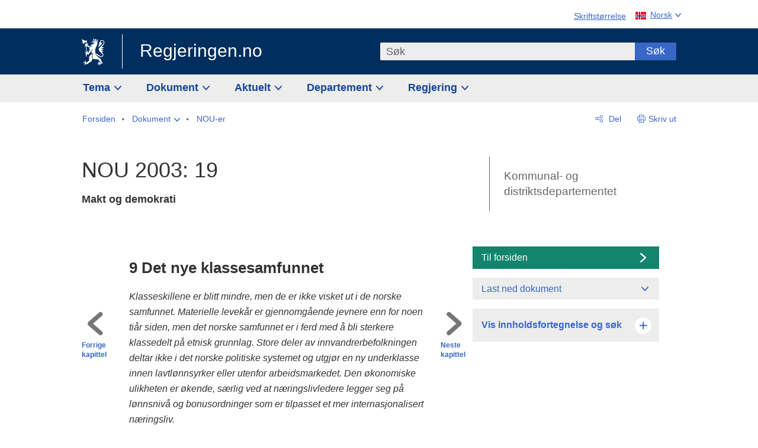

--- FILE ---
content_type: text/html; charset=utf-8
request_url: https://www.regjeringen.no/no/dokumenter/nou-2003-019/id118893/?ch=10
body_size: 23025
content:
<!DOCTYPE html>




<html class="no-js" lang="nb">
<head>
    

<meta charset="utf-8">
<meta http-equiv="X-UA-Compatible" content="IE=edge">
<meta name="viewport" content="width=device-width, initial-scale=1.0">

<meta name="consent.ver" content="20250221">
<meta name="consent.cookie.name" content="_consent">


    <meta name="unik_id" content="NOU200320030019000DDDEPIS">

    <title>NOU 2003: 19 - regjeringen.no</title>

<link rel="stylesheet" href="/dist-web/css/main.css?v=202601141_142425" type="text/css">

    <link href="/dist-web/css/longdoc.css?v=202601141_142425" rel="stylesheet" type="text/css">


<script>
!function(T,l,y){var S=T.location,k="script",D="instrumentationKey",C="ingestionendpoint",I="disableExceptionTracking",E="ai.device.",b="toLowerCase",w="crossOrigin",N="POST",e="appInsightsSDK",t=y.name||"appInsights";(y.name||T[e])&&(T[e]=t);var n=T[t]||function(d){var g=!1,f=!1,m={initialize:!0,queue:[],sv:"5",version:2,config:d};function v(e,t){var n={},a="Browser";return n[E+"id"]=a[b](),n[E+"type"]=a,n["ai.operation.name"]=S&&S.pathname||"_unknown_",n["ai.internal.sdkVersion"]="javascript:snippet_"+(m.sv||m.version),{time:function(){var e=new Date;function t(e){var t=""+e;return 1===t.length&&(t="0"+t),t}return e.getUTCFullYear()+"-"+t(1+e.getUTCMonth())+"-"+t(e.getUTCDate())+"T"+t(e.getUTCHours())+":"+t(e.getUTCMinutes())+":"+t(e.getUTCSeconds())+"."+((e.getUTCMilliseconds()/1e3).toFixed(3)+"").slice(2,5)+"Z"}(),iKey:e,name:"Microsoft.ApplicationInsights."+e.replace(/-/g,"")+"."+t,sampleRate:100,tags:n,data:{baseData:{ver:2}}}}var h=d.url||y.src;if(h){function a(e){var t,n,a,i,r,o,s,c,u,p,l;g=!0,m.queue=[],f||(f=!0,t=h,s=function(){var e={},t=d.connectionString;if(t)for(var n=t.split(";"),a=0;a<n.length;a++){var i=n[a].split("=");2===i.length&&(e[i[0][b]()]=i[1])}if(!e[C]){var r=e.endpointsuffix,o=r?e.location:null;e[C]="https://"+(o?o+".":"")+"dc."+(r||"services.visualstudio.com")}return e}(),c=s[D]||d[D]||"",u=s[C],p=u?u+"/v2/track":d.endpointUrl,(l=[]).push((n="SDK LOAD Failure: Failed to load Application Insights SDK script (See stack for details)",a=t,i=p,(o=(r=v(c,"Exception")).data).baseType="ExceptionData",o.baseData.exceptions=[{typeName:"SDKLoadFailed",message:n.replace(/\./g,"-"),hasFullStack:!1,stack:n+"\nSnippet failed to load ["+a+"] -- Telemetry is disabled\nHelp Link: https://go.microsoft.com/fwlink/?linkid=2128109\nHost: "+(S&&S.pathname||"_unknown_")+"\nEndpoint: "+i,parsedStack:[]}],r)),l.push(function(e,t,n,a){var i=v(c,"Message"),r=i.data;r.baseType="MessageData";var o=r.baseData;return o.message='AI (Internal): 99 message:"'+("SDK LOAD Failure: Failed to load Application Insights SDK script (See stack for details) ("+n+")").replace(/\"/g,"")+'"',o.properties={endpoint:a},i}(0,0,t,p)),function(e,t){if(JSON){var n=T.fetch;if(n&&!y.useXhr)n(t,{method:N,body:JSON.stringify(e),mode:"cors"});else if(XMLHttpRequest){var a=new XMLHttpRequest;a.open(N,t),a.setRequestHeader("Content-type","application/json"),a.send(JSON.stringify(e))}}}(l,p))}function i(e,t){f||setTimeout(function(){!t&&m.core||a()},500)}var e=function(){var n=l.createElement(k);n.src=h;var e=y[w];return!e&&""!==e||"undefined"==n[w]||(n[w]=e),n.onload=i,n.onerror=a,n.onreadystatechange=function(e,t){"loaded"!==n.readyState&&"complete"!==n.readyState||i(0,t)},n}();y.ld<0?l.getElementsByTagName("head")[0].appendChild(e):setTimeout(function(){l.getElementsByTagName(k)[0].parentNode.appendChild(e)},y.ld||0)}try{m.cookie=l.cookie}catch(p){}function t(e){for(;e.length;)!function(t){m[t]=function(){var e=arguments;g||m.queue.push(function(){m[t].apply(m,e)})}}(e.pop())}var n="track",r="TrackPage",o="TrackEvent";t([n+"Event",n+"PageView",n+"Exception",n+"Trace",n+"DependencyData",n+"Metric",n+"PageViewPerformance","start"+r,"stop"+r,"start"+o,"stop"+o,"addTelemetryInitializer","setAuthenticatedUserContext","clearAuthenticatedUserContext","flush"]),m.SeverityLevel={Verbose:0,Information:1,Warning:2,Error:3,Critical:4};var s=(d.extensionConfig||{}).ApplicationInsightsAnalytics||{};if(!0!==d[I]&&!0!==s[I]){var c="onerror";t(["_"+c]);var u=T[c];T[c]=function(e,t,n,a,i){var r=u&&u(e,t,n,a,i);return!0!==r&&m["_"+c]({message:e,url:t,lineNumber:n,columnNumber:a,error:i}),r},d.autoExceptionInstrumented=!0}return m}(y.cfg);function a(){y.onInit&&y.onInit(n)}(T[t]=n).queue&&0===n.queue.length?(n.queue.push(a),n.trackPageView({})):a()}(window,document,{src: "https://js.monitor.azure.com/scripts/b/ai.2.gbl.min.js", crossOrigin: "anonymous", cfg: {instrumentationKey: '22fc96c4-8166-44e3-86f0-bee17cf5ef69', disableCookiesUsage: false }});
</script>











    


<meta name="title" content="NOU 2003: 19 - Makt og demokrati">

<meta name="description" content="Sluttrapport fra Makt- og demokratiutredningen">


<meta name="DC.Title" content="NOU 2003: 19 - Makt og demokrati">

<meta name="DC.Title.Subtitle" content="Makt og demokrati">

<meta name="DC.Creator" content="Arbeids- og administrasjonsdepartementet">


<meta name="DC.Description" content="Sluttrapport fra Makt- og demokratiutredningen">


<meta name="DC.Date" content="2003-08-26">
<meta name="DC.Type.Status" content="Gyldig">

<meta name="DC.Type" content="NOU">

<meta name="DC.Format" content="text/html">

<meta name="DC.Source" content="002001-020015">

<meta name="DC.Identifier.URL" content="/no/dokumenter/nou-2003-019/id118893/">

<meta name="DC.Identifier.Key" content="002001-020015">

<meta name="DC.Language" content="nb-NO">

<meta name="DC.Publisher" content="regjeringen.no">

<meta name="author" content="Arbeids- og administrasjonsdepartementet">

<meta name="authorshortname" content="aad">

<meta name="ownerid" content="504">

<meta name="last-modified" content="Tue, 18 Jun 2019 16:54:55 GMT">
<meta name="revised" content="Tue, 18 Jun 2019 16:54:55 GMT">

    
<meta property="og:site_name" content="Regjeringen.no">
<meta property="og:title" content="NOU 2003: 19"> 
<meta property="og:description" content="Sluttrapport fra Makt- og demokratiutredningen">
<meta property="og:type" content="website">
<meta property="og:image" content="https://www.regjeringen.no/dist-web/img/regjeringen_opengraph_image1200x630.jpg">

<meta property="og:image:width" content="1200">
<meta property="og:image:height" content="630">
<meta name="twitter:card" content="summary_large_image">
<meta name="twitter:title" content="NOU 2003: 19">
<meta name="twitter:description" content="Sluttrapport fra Makt- og demokratiutredningen">
<meta name="twitter:image" content="https://www.regjeringen.no/dist-web/img/twitter_1600x900_fallback_no.jpg">

<meta property="og:url" content="https://www.regjeringen.no/no/dokumenter/nou-2003-019/id118893/">
    <link rel="apple-touch-icon" sizes="57x57" href="/dist-web/ico/apple-touch-icon-57x57.png">
<link rel="apple-touch-icon" sizes="114x114" href="/dist-web/ico/apple-touch-icon-114x114.png">
<link rel="apple-touch-icon" sizes="72x72" href="/dist-web/ico/apple-touch-icon-72x72.png">
<link rel="apple-touch-icon" sizes="144x144" href="/dist-web/ico/apple-touch-icon-144x144.png">
<link rel="apple-touch-icon" sizes="60x60" href="/dist-web/ico/apple-touch-icon-60x60.png">
<link rel="apple-touch-icon" sizes="120x120" href="/dist-web/ico/apple-touch-icon-120x120.png">
<link rel="apple-touch-icon" sizes="76x76" href="/dist-web/ico/apple-touch-icon-76x76.png">
<link rel="apple-touch-icon" sizes="152x152" href="/dist-web/ico/apple-touch-icon-152x152.png">
<link rel="apple-touch-icon" sizes="180x180" href="/dist-web/ico/apple-touch-icon-180x180.png">
<meta name="apple-mobile-web-app-title" content="Regjeringen.no">
<link rel="icon" type="image/png" href="/dist-web/ico/favicon-192x192.png" sizes="192x192">
<link rel="icon" type="image/png" href="/dist-web/ico/favicon-160x160.png" sizes="160x160">
<link rel="icon" type="image/png" href="/dist-web/ico/favicon-96x96.png" sizes="96x96">
<link rel="icon" type="image/png" href="/dist-web/ico/favicon-16x16.png" sizes="16x16">
<link rel="icon" type="image/x-icon" href="/dist-web/ico/favicon.ico">
<link rel="icon" type="image/png" href="/dist-web/ico/favicon-32x32.png" sizes="32x32">
<meta name="msapplication-TileColor" content="#002e5e">
<meta name="msapplication-TileImage" content="/dist-web/ico/mstile-144x144.png">
<meta name="application-name" content="Regjeringen.no">
    
<link rel="alternate" hreflang="nb" href="https://www.regjeringen.no/no/dokumenter/nou-2003-019/id118893/">

<!-- Matomo Tag Manager -->
<script>
    var _mtm = window._mtm = window._mtm || [];
    _mtm.push({ 'mtm.startTime': (new Date().getTime()), 'event': 'mtm.Start' });
    var d = document, g = d.createElement('script'), s = d.getElementsByTagName('script')[0];
    g.async = true; g.src = 'https://cdn.matomo.cloud/regjeringen.matomo.cloud/container_G8N8bAjb.js'; s.parentNode.insertBefore(g, s);
</script>
<!-- End Matomo Tag Manager -->    
    

<script nonce="ouBPV7eIauAzrlyVG0NbMQ==">
    window.translations = {
        langCloseButton: 'Lukk',
        langLinkDownloadImage: 'Last ned bilde',
        langTruncateTitle: 'Vis hele tittelen',
        langZoomImage: 'Forstørr bilde',
        langShowFullTable: 'Vis tabellen i full bredde',
        langZoomImageOverlay: 'Forstørr bilde',
        langShowFullTableOverlay: 'Vis tabellen i full bredde'
    };
</script>

    
<script type="application/ld+json">{"@context":"https://schema.org","@type":"WebPage","@id":"https://www.regjeringen.no/id118893/#webpage","isPartOf":"https://www.regjeringen.no/#website","name":"NOU 2003: 19","url":"https://www.regjeringen.no/no/dokumenter/nou-2003-019/id118893/","inLanguage":"nb","breadcrumb":{"@type":"BreadcrumbList","itemListElement":[{"@type":"ListItem","position":1,"name":"Forsiden","item":"https://www.regjeringen.no/no/id4/"},{"@type":"ListItem","position":2,"name":"Dokument","item":"https://www.regjeringen.no/no/dokument/id2000006/"},{"@type":"ListItem","position":3,"name":"NOU-er","item":"https://www.regjeringen.no/no/dokument/dep/kdd/nouer/id1944/"},{"@type":"ListItem","position":4,"name":"NOU 2003: 19","item":"https://www.regjeringen.no/no/dokumenter/nou-2003-019/id118893/"}]}}</script>
</head>

<body class="longdoc ">



<div id="cb_wrapper-std" class="cookie_banner_wrapper not-selectable" data-nosnippet>
    <div id="std-elm" class="hidden">
        <div id="cookieApiData"></div>
    </div>
</div>

<div id="cb_wrapper-dec" class="cookie_banner_wrapper not-selectable" data-nosnippet>
    <div id="dec-elm" style="display: none;">
        <div id="cookieDeclarationApiData"></div>
    </div>
</div>

<div 
    id="cookiebannerInfo" 
    class="cookiebannerInfo" 
    data-consentname="_consent" 
    data-svarbaseurl="https://svar.regjeringen.no" 
    data-bannertitle="Regjeringen.no" 
    data-apilanguage ="no" 
    data-bannerversion = "20250221"
    data-nosnippet>
</div>

        <a id="top-of-page" tabindex="-1"></a>

    <a href="#mainContent" class="skipLink">
        Til hovedinnhold
    </a>

    <noscript>
        <p class="enable-js">Aktiver Javascript i din nettleser for en bedre opplevelse på regjeringen.no</p>
    </noscript>
    

    


    

<header class="pageHeader ">
    <div class="hygieneMenuWrapper">
        
<span data-hygiene-menu-large-sceen-anchor></span>
<nav class="hygieneMenu" aria-label='Globale verktøy' data-hygiene-menu>
    <ul>
        <li class="fontsize">
            <button type="button" id="fontsize_note_label" aria-controls="fontsize_note" aria-expanded="false" data-fontsize-btn>Skriftstørrelse</button>

            <div tabindex="-1" id="fontsize_note" data-fontsize-note>
                <p>For å endre tekststørrelsen, hold Ctrl-tasten nede (Cmd-tasten på Mac) og trykk på + for å forstørre eller - for å forminske.</p>
            </div>
        </li>
        <li class="language" data-nav="lang_selector">

            <button type="button"
                    id="languageSelectorTrigger"
                    lang="no"
                    data-toggle-language-selector=""
                    aria-expanded="false"
                    aria-controls="languageSelector"
                    class="language-selector-trigger flag nor">
                <span>Norsk</span>
            </button>

            <ul id="languageSelector"
                class="custom-language-selector"
                tabindex="-1"
                aria-labelledby="languageSelectorTrigger"
                data-language-selector="">

                        <li class="disabled first-in-group">
                            <span class="flag eng" lang="en-GB">
                                Page not available in English
                            </span>
                        </li>
	        <li>
                <a href="/en/id4/"
                   class="flag eng" lang="en-GB">
                    English home page
                </a>
            </li>
                        <li class="disabled first-in-group">
                            <span class="flag sme" lang="se-NO">
                                Siidu ii g&#xE1;vdno s&#xE1;megillii
                            </span>
                        </li>
	        <li class="last-in-group">
                <a href="/se/id4/"
                   class="flag sme" lang="se-NO">
                    S&#xE1;megiel &#xE1;lgosiidui
                </a>
            </li>
            </ul>
        </li>
    </ul>
</nav>



    </div>

    <div class="pageHeaderUpper">
        <div class="logoWrapper">
            

<div class="logo">
    <span>
        <a href="/no/id4/">
            Regjeringen.no<span></span>
        </a>
    </span>
</div>


            
            <button type="button" class="menuToggler" data-toggle-menu aria-expanded="false">
                Meny
            </button>

            <button type="button" class="searchToggler" data-toggle-search aria-expanded="false">
                Søk
            </button>
        </div>
    </div>

    <div class="mobileMenuContainer">
        <div class="mobileMenuWrapper">
            <div class="mobileMenuWrapperInner">
                

<div class="topNavigationSearch">
<form action="/no/sok/id86008/" autocomplete="off" id="topNavigationSearchForm" method="get">        <div class="topNavigationSearchWrap">
            <label for="quickSearch" class="visuallyhidden">
                Søk
            </label>
            <input type="text" 
                   name="term" 
                   placeholder="S&#xF8;k"
                   class="quickSearch autocomplete"
                   id="quickSearch"
                   role="combobox"
                   data-form-id="topNavigationSearchForm"
                   data-search-suggest="1"
                   data-autocomplete-source="/no/api/autosuggestapi/search/?q="
                   data-autocomplete-enabled="true"
                   aria-expanded="false"
                   aria-owns="topnav-search-suggest"
                   aria-autocomplete="list"
                   autocomplete="off"
                   enterkeyhint="search"
                   >
            <div class="search-suggest is-hidden" data-search-suggest-results="1" id="topnav-search-suggest">
                <p class="legend">Utvalgte hurtiglenker</p>
                <ul class="search-suggest-list" data-search-suggest-list></ul>
            </div>
            <button type="submit" class="searchSubmit">
                Søk
            </button>
        </div>
</form></div>


            </div>
            <span data-hygiene-menu-small-sceen-anchor></span>
            

    <nav class="megaMenu" aria-label="Hovedmeny">
        <ul>
                <li class="megaMenuItem">
                    <a href="/no/tema/id208/"
                       class="primaryMenuItem  hasDropdown"
                       id="megamenupanel_0_label"
                       role="button"
                       aria-controls="megamenupanel_0">
                        Tema
                    </a>


<div class="megamenupanel_listing" id="megamenupanel_0" tabindex="-1" data-megamenu-target>
    <div class="megamenuInner" data-nav="megamenu">
        <div class="border-frame">
            <p class="toSection"><a href="/no/tema/id208/">Finn tema</a></p>
            <div class="section">
                
                    <ul class="columnize">
                            <li>
                                <a href="/no/tema/arbeidsliv/id210/">Arbeidsliv</a>
                            </li>
                            <li>
                                <a href="/no/tema/fns-barekraftsmal/id2590133/">B&#xE6;rekraftsm&#xE5;lene</a>
                            </li>
                            <li>
                                <a href="/no/tema/energi/id212/">Energi</a>
                            </li>
                            <li>
                                <a href="/no/tema/europapolitikk/id1151/">Europa</a>
                            </li>
                            <li>
                                <a href="/no/tema/familie-og-barn/id213/">Familie og barn</a>
                            </li>
                            <li>
                                <a href="/no/tema/forbruker/id214/">Forbruker</a>
                            </li>
                            <li>
                                <a href="/no/tema/forskning/id1427/">Forskning</a>
                            </li>
                            <li>
                                <a href="/no/tema/forsvar/id215/">Forsvar</a>
                            </li>
                            <li>
                                <a href="/no/tema/hav/id2603523/">Hav</a>
                            </li>
                            <li>
                                <a href="/no/tema/helse-og-omsorg/id917/">Helse og omsorg</a>
                            </li>
                            <li>
                                <a href="/no/tema/innvandring-og-integrering/id918/">Innvandring og integrering</a>
                            </li>
                            <li>
                                <a href="/no/tema/klima-og-miljo/id925/">Klima og milj&#xF8;</a>
                            </li>
                            <li>
                                <a href="/no/tema/kommuner-og-regioner/id921/">Kommuner og regioner</a>
                            </li>
                            <li>
                                <a href="/no/tema/kultur-idrett-og-frivillighet/id920/">Kultur, idrett og frivillighet</a>
                            </li>
                            <li>
                                <a href="/no/tema/likestilling-og-mangfold/id922/">Likestilling og mangfold</a>
                            </li>
                            <li>
                                <a href="/no/tema/lov-og-rett/id923/">Lov og rett</a>
                            </li>
                            <li>
                                <a href="/no/tema/mat-fiske-og-landbruk/id924/">Mat, fiske og landbruk</a>
                            </li>
                            <li>
                                <a href="/no/tema/nordomradene/id1154/">Nordomr&#xE5;dene</a>
                            </li>
                            <li>
                                <a href="/no/tema/naringsliv/id926/">N&#xE6;ringsliv</a>
                            </li>
                            <li>
                                <a href="/no/tema/pensjon-trygd-og-sosiale-tjenester/id942/">Pensjon, trygd og sosiale tjenester</a>
                            </li>
                            <li>
                                <a href="/no/tema/plan-bygg-og-eiendom/id211/">Plan, bygg og eiendom</a>
                            </li>
                            <li>
                                <a href="/no/tema/samfunnssikkerhet-og-beredskap/id1120/">Samfunnssikkerhet og beredskap</a>
                            </li>
                            <li>
                                <a href="/no/tema/statlig-forvaltning/id927/">Statlig forvaltning</a>
                            </li>
                            <li>
                                <a href="/no/tema/svalbard-og-polaromradene/id1324/">Svalbard og polaromr&#xE5;dene</a>
                            </li>
                            <li>
                                <a href="/no/tema/transport-og-kommunikasjon/id928/">Transport og kommunikasjon</a>
                            </li>
                            <li>
                                <a href="/no/tema/tro-og-livssyn/id1147/">Tro og livssyn</a>
                            </li>
                            <li>
                                <a href="/no/tema/ukraina/id2905202/">Ukraina</a>
                            </li>
                            <li>
                                <a href="/no/tema/urfolk-og-minoriteter/id929/">Urfolk og minoriteter</a>
                            </li>
                            <li>
                                <a href="/no/tema/utdanning/id930/">Utdanning</a>
                            </li>
                            <li>
                                <a href="/no/tema/utenrikssaker/id919/">Utenrikssaker</a>
                            </li>
                            <li>
                                <a href="/no/tema/valg-og-demokrati/id537969/">Valg og demokrati</a>
                            </li>
                            <li>
                                <a href="/no/tema/ytringsfrihet/id3063988/">Ytringsfrihet</a>
                            </li>
                            <li>
                                <a href="/no/tema/okonomi-og-budsjett/id931/">&#xD8;konomi og budsjett</a>
                            </li>
                    </ul>
            </div>
           
            <button type="button" class="closeButton" data-close-megamenu><span class="visuallyhidden">Lukk meny</span></button>
        </div>
    </div>
</div>                </li>
                <li class="megaMenuItem">
                    <a href="/no/dokument/id2000006/"
                       class="primaryMenuItem  hasDropdown"
                       id="megamenupanel_1_label"
                       role="button"
                       aria-controls="megamenupanel_1">
                        Dokument
                    </a>


<div class="megamenupanel_listing" id="megamenupanel_1" tabindex="-1" data-megamenu-target>
    <div class="megamenuInner" data-nav="megamenu">
        <div class="border-frame">
            <p class="toSection"><a href="/no/dokument/id2000006/">Finn dokument</a></p>
            <div class="section">
                
<div class="section">

<ul>
<li><a href="/no/statsbudsjett/2026/id3118616/">Statsbudsjettet 2026</a>

</li>


<li><a href="/no/dokument/hoyringar/id1763/">Høyringar</a></li>
<li><a href="/no/dokument/innspel/id3015054/">Innspel</a></li>
<li><a href="/no/dokument/prop/id1753/">Proposisjonar til Stortinget</a></li>
<li><a href="/no/dokument/meldst/id1754/">Meldingar til Stortinget</a></li>
<li><a href="/no/dokument/nou-ar/id1767/">NOU-ar</a></li>
</ul>

<ul>
<li><a href="/no/dokument/veiledninger_brosjyrer/id438822/">Veiledninger og brosjyrer</a></li>
<li><a href="/no/dokument/rapporter_planer/id438817/">Rapportar, planar og strategiar</a></li>
<li><a href="/no/dokument/tildelingsbrev/id2357472/">Tildelingsbrev, instruksar og årsrapportar</a></li>
<li><a href="/no/dokument/brev/id1777/">Brev</a></li>

</ul>

<ul>
<li><a href="/no/dokument/lover_regler/id438754/">Lover og regler</a>
<ul>
<li><a href="/no/dokument/lover_regler/lover/id438755/">Lover</a></li>
<li><a href="/no/dokument/lover_regler/forskrifter/id1758/">Forskrifter</a></li>
<li><a href="/no/dokument/kongelig-resolusjon/id2076044/">Kongelige resolusjoner</a></li>
<li><a href="/no/dokument/lover_regler/retningslinjer/id1759/" >Retningslinjer og juridiske veiledninger</a></li>
<li><a href="/no/dokument/lover_regler/tolkningsuttalelser/id441575/">Tolkningsuttalelser</a></li>
<li><a href="/no/dokument/lover_regler/reglement/id1761/">Reglement</a></li>
<li><a href="/no/dokument/rundskriv/id1762/">Rundskriv</a></li>
</ul>
</li>
</ul>

</div>
            </div>
           
            <button type="button" class="closeButton" data-close-megamenu><span class="visuallyhidden">Lukk meny</span></button>
        </div>
            <div class="megamenu-extra-links">
                <a href="/no/dokument/bestilling-av-publikasjoner/id439327/">Bestilling av trykte publikasjoner</a>
            </div>
    </div>
</div>                </li>
                <li class="megaMenuItem">
                    <a href="/no/aktuelt/id1150/"
                       class="primaryMenuItem  hasDropdown"
                       id="megamenupanel_2_label"
                       role="button"
                       aria-controls="megamenupanel_2">
                        Aktuelt
                    </a>


<div class="megamenupanel_listing" id="megamenupanel_2" tabindex="-1" data-megamenu-target>
    <div class="megamenuInner" data-nav="megamenu">
        <div class="border-frame">
            <p class="toSection"><a href="/no/aktuelt/id1150/">Aktuelt</a></p>
            <div class="section">
                
<div class="section">
<ul>
<li><a href="/no/aktuelt/nyheter/id2006120/">Nyheter og pressemeldinger</a></li>
<li><a href="/no/aktuelt/nett-tv/id2000007/">Pressekonferanser og nett-tv</a></li>
<li><a href="/no/aktuelt/taler_artikler/id1334/">Taler og innlegg</a></li>
<li><a href="/no/aktuelt/offisielt-fra-statsrad/offisielt-fra-statsrad1/id30297/">Offisielt frå statsrådet</a></li>
</ul>
<ul>
<li><a href="/no/aktuelt/kalender/id1330/">Kalender</a></li>
<li><a href="/no/aktuelt/pressekontakter/id445715/">Pressekontakter</a></li>
<li><a href="/no/aktuelt/dialog-med-stortinget/id2343343/">Svar til Stortinget</a></li>
</ul>
<ul>
<li><a href="/no/aktuelt/einnsyn/id604997/">eInnsyn – elektronisk postjournal</a></li>
<li><a href="/no/aktuelt/jobb-i-departementene/id3087969/">Jobb i departementene</a></li>
</ul>
</div>            </div>
           
            <button type="button" class="closeButton" data-close-megamenu><span class="visuallyhidden">Lukk meny</span></button>
        </div>
            <div class="megamenu-extra-links">
                <a href="/no/dokumentarkiv/id115322/">Historisk arkiv</a>
            </div>
    </div>
</div>                </li>
                <li class="megaMenuItem">
                    <a href="/no/dep/id933/"
                       class="primaryMenuItem  hasDropdown"
                       id="megamenupanel_3_label"
                       role="button"
                       aria-controls="megamenupanel_3">
                        Departement
                    </a>



<div class="megamenupanel_departementene" id="megamenupanel_3" tabindex="-1" data-megamenu-target>
    <div class="megamenuInner" data-nav="megamenu">
        <div class="border-frame">
            <p class="toSection">
                <a href="/no/dep/id933/">Departementene</a>
            </p>
            <div class="section">
                <ul>
                    

<li>
    <a href="/no/dep/smk/id875/" class="dep-title">
        Statsministerens kontor
    </a>

        <a href="/no/dep/smk/organisasjonskart/statsminister-jonas-gahr-store/id2877186/" class="dep-minister">
            Jonas Gahr St&#xF8;re (Ap)
        </a>
</li>
                </ul>
                <ul>
                    

<li>
    <a href="/no/dep/aid/id165/" class="dep-title">
        Arbeids- og inkluderingsdepartementet
    </a>

        <a href="/no/dep/aid/om-arbeids-og-inkluderingsdepartementet/arbeids-og-inkluderingsminister-kjersti-stenseng/id3119047/" class="dep-minister">
            Kjersti Stenseng (Ap)
        </a>
</li>

<li>
    <a href="/no/dep/bfd/id298/" class="dep-title">
        Barne- og familiedepartementet
    </a>

        <a href="/no/dep/bfd/org/barne-og-familieminister-lene-vagslid/id3085903/" class="dep-minister">
            Lene V&#xE5;gslid (Ap)
        </a>
</li>

<li>
    <a href="/no/dep/dfd/id810/" class="dep-title">
        Digitaliserings- og forvaltningsdepartementet
    </a>

        <a href="/no/dep/dfd/org/digitaliserings-og-forvaltningsminister-karianne-oldernes-tung-/id3000277/" class="dep-minister">
            Karianne Oldernes Tung (Ap)
        </a>
</li>

<li>
    <a href="/no/dep/ed/id750/" class="dep-title">
        Energidepartementet
    </a>

        <a href="/no/dep/ed/org/energiminister-terje-aasland/id2903197/" class="dep-minister">
            Terje Aasland (Ap)
        </a>
</li>

<li>
    <a href="/no/dep/fin/id216/" class="dep-title">
        Finansdepartementet
    </a>

        <a href="/no/dep/fin/org/finansminister-jens-stoltenberg/id3086196/" class="dep-minister">
            Jens Stoltenberg (Ap)
        </a>
</li>

<li>
    <a href="/no/dep/fd/id380/" class="dep-title">
        Forsvarsdepartementet
    </a>

        <a href="/no/dep/fd/organisering-og-ledelse/forsvarsminister-tore-o.-sandvik/id3086270/" class="dep-minister">
            Tore O. Sandvik (Ap)
        </a>
</li>
                </ul>
                <ul>
                    

<li>
    <a href="/no/dep/hod/id421/" class="dep-title">
        Helse- og omsorgsdepartementet
    </a>

        <a href="/no/dep/hod/organiseringen-av-helse-og-omsorgsdepartementet/helse-og-omsorgsminister-jan-christian-vestre/id3035364/" class="dep-minister">
            Jan Christian Vestre (Ap)
        </a>
</li>

<li>
    <a href="/no/dep/jd/id463/" class="dep-title">
        Justis- og beredskapsdepartementet
    </a>

        <a href="/no/dep/jd/org/justis-og-beredskapsminister-astri-aas-hansen/id3086325/" class="dep-minister">
            Astri Aas-Hansen (Ap)
        </a>
</li>

<li>
    <a href="/no/dep/kld/id668/" class="dep-title">
        Klima- og milj&#xF8;departementet
    </a>

        <a href="/no/dep/kld/organisasjon/klima-og-miljominister-andreas-bjelland-eriksen/id3000230/" class="dep-minister">
            Andreas Bjelland Eriksen (Ap)
        </a>
</li>

<li>
    <a href="/no/dep/kdd/id504/" class="dep-title">
        Kommunal- og distriktsdepartementet
    </a>

        <a href="/no/dep/kdd/org/kommunal-og-distriktsminister-bjornar-selnes-skjaran/id3119065/" class="dep-minister">
            Bj&#xF8;rnar Selnes Skj&#xE6;ran (Ap)
        </a>
</li>

<li>
    <a href="/no/dep/kud/id545/" class="dep-title">
        Kultur- og likestillingsdepartementet
    </a>

        <a href="/no/dep/kud/org/kultur-og-likestillingsminister-lubna-jaffery-lubna-jaffery/id2987187/" class="dep-minister">
            Lubna Jaffery (Ap)
        </a>
</li>
                </ul>
                <ul>
                    

<li>
    <a href="/no/dep/kd/id586/" class="dep-title">
        Kunnskapsdepartementet
    </a>

        <a href="/no/dep/kd/org/kunnskapsminister-kari-nessa-nordtun/id3000181/" class="dep-minister">
            Kari Nessa Nordtun (Ap)
        </a>
        <a href="/no/dep/kd/org/forsknings-og-hoyere-utdanningsminister-sigrun-gjerlow-aasland/id3086217/" class="dep-minister">
            Sigrun Aasland (Ap)
        </a>
</li>

<li>
    <a href="/no/dep/lmd/id627/" class="dep-title">
        Landbruks- og matdepartementet
    </a>

        <a href="/no/dep/lmd/organisasjon/landbruks-og-matminister-nils-kristen-sandtroen/id3086277/" class="dep-minister">
            Nils Kristen Sandtr&#xF8;en (Ap)
        </a>
</li>

<li>
    <a href="/no/dep/nfd/id709/" class="dep-title">
        N&#xE6;rings- og fiskeridepartementet
    </a>

        <a href="/no/dep/nfd/org/naringsminister-cecilie-myrseth/id3035377/" class="dep-minister">
            Cecilie Myrseth (Ap)
        </a>
        <a href="/no/dep/nfd/org/fiskeri-og-havminister-marianne-sivertsen-nass/id3035385/" class="dep-minister">
            Marianne Sivertsen N&#xE6;ss (Ap)
        </a>
</li>

<li>
    <a href="/no/dep/sd/id791/" class="dep-title">
        Samferdselsdepartementet
    </a>

        <a href="/no/dep/sd/org/samferdselsminister-jon-ivar-nygard/id2877331/" class="dep-minister">
            Jon-Ivar Nyg&#xE5;rd (Ap)
        </a>
</li>

<li>
    <a href="/no/dep/ud/id833/" class="dep-title">
        Utenriksdepartementet
    </a>

        <a href="/no/dep/ud/org/utenriksminister-espen-espen-barth-eide/id3000220/" class="dep-minister">
            Espen Barth Eide (Ap)
        </a>
        <a href="/no/dep/ud/org/utviklingsminister-asmund-grover-aukrust/id3086307/" class="dep-minister">
            &#xC5;smund Gr&#xF8;ver Aukrust (Ap)
        </a>
</li>
                </ul>
            </div>
            <button type="button" class="closeButton" data-close-megamenu>
                <span class="visuallyhidden">Lukk meny</span>
            </button>
        </div>

            <div class="megamenu-extra-links">
                <a href="/no/org/etater-virksomheter-og-selskaper/id2520884/">Etater, virksomheter og selskaper</a>
            </div>
    </div>
</div>                </li>
                <li class="megaMenuItem">
                    <a href="/no/om-regjeringa/id443314/"
                       class="primaryMenuItem  hasDropdown"
                       id="megamenupanel_4_label"
                       role="button"
                       aria-controls="megamenupanel_4">
                        Regjering
                    </a>


<div class="megamenupanel_listing" id="megamenupanel_4" tabindex="-1" data-megamenu-target>
    <div class="megamenuInner" data-nav="megamenu">
        <div class="border-frame">
            <p class="toSection"><a href="/no/om-regjeringa/id443314/">Regjering</a></p>
            <div class="section">
                
                    <ul class="columnize">
                            <li>
                                <a href="/no/om-regjeringa/noverande/regjeringen-store/id2877247/">Regjeringen Støre</a>
                                    <ul>
                                            <li>
                                                <a href="/no/om-regjeringa/noverande/regjeringensmedlemmer/id543170/">Regjeringens medlemmer</a>
                                            </li>
                                            <li>
                                                <a href="/no/om-regjeringa/noverande/regjeringens-plan-for-norge/id3142802/">Regjeringens plan for Norge (2025&#x2013;29)</a>
                                            </li>
                                    </ul>
                            </li>
                            <li>
                                <a href="/no/om-regjeringa/sru/id2405055/">Statlige styrer, r&#xE5;d og utvalg</a>
                                    <ul>
                                    </ul>
                            </li>
                            <li>
                                <a href="/no/om-regjeringa/slik-blir-norge-styrt/id85844/">Slik blir Norge styrt</a>
                                    <ul>
                                            <li>
                                                <a href="/no/om-regjeringa/slik-blir-norge-styrt/regjeringen-i-arbeid-2/id2001100/">Regjeringen i arbeid</a>
                                            </li>
                                            <li>
                                                <a href="/no/om-regjeringa/slik-blir-norge-styrt/kva-skjer-ved-eit-regjeringsskifte/id270340/">Kva skjer ved eit regjeringsskifte?</a>
                                            </li>
                                            <li>
                                                <a href="/no/om-regjeringa/slik-blir-norge-styrt/Regjeringa-i-arbeid/id2564958/">Film om korleis Noreg vert styrt</a>
                                            </li>
                                            <li>
                                                <a href="/no/om-regjeringa/slik-blir-norge-styrt/slik-blir-lover-til2/id2565033/">Slik blir lover til</a>
                                            </li>
                                    </ul>
                            </li>
                            <li>
                                <a href="/no/om-regjeringa/tidligere-regjeringer-og-historie/id85847/">Tidligere regjeringer og historie</a>
                                    <ul>
                                            <li>
                                                <a href="/no/om-regjeringa/tidligere-regjeringer-og-historie/sok-i-regjeringer-siden-1814/id2578015/">S&#xF8;k i regjeringer siden 1814</a>
                                            </li>
                                            <li>
                                                <a href="/no/om-regjeringa/tidligere-regjeringer-og-historie/statistikk/id2563489/">Statistikk</a>
                                            </li>
                                    </ul>
                            </li>
                    </ul>
            </div>
           
            <button type="button" class="closeButton" data-close-megamenu><span class="visuallyhidden">Lukk meny</span></button>
        </div>
            <div class="megamenu-extra-links">
                <a href="/no/dokumentarkiv/id115322/">Historisk arkiv</a>
            </div>
    </div>
</div>                </li>
        </ul>
    </nav>

        </div>

             <div class="breadcrumbsWrapper">
                

    <nav class="breadcrumbs no-nav-mob" data-nav="breadcrumb">
        <h2 id="breadcrumbs-label" class="breadcrumbs-label hide-for-desktop" aria-label="Du er her:">Du er her:</h2>
        <ul aria-labelledby="breadcrumbs-label">
                        <li class="breadcrumb-item">
                            <a href="/no/id4/" class="breadcrumb-item__text">
                                <span>Forsiden</span>
                            </a>
                        </li>
                        <li class="breadcrumb-item breadcrumb-item--has-sub-menu">
                            <a href="/no/dokument/id2000006/"
                               role="button"
                               class="breadcrumb-item__button breadcrumb-item__button--has-sub-menu">
                                <span>Dokument</span>
                            </a>

                            <ul class="breadcrumb-item__sub-menu" id="crumb_2000006">
                                <li class="breadcrumb-item__sub-menu-item--first">
                                    <a href="/no/dokument/id2000006/" class="breadcrumb-item__text">Dokument</a>
                                </li>
                                    <li class="breadcrumb-item__sub-menu-item">
                                        <a href="/no/dokument/hoyringar/id1763/">H&#xF8;yringar</a>
                                    </li>
                                    <li class="breadcrumb-item__sub-menu-item">
                                        <a href="/no/dokument/innspel/id3015054/">Innspel</a>
                                    </li>
                                    <li class="breadcrumb-item__sub-menu-item">
                                        <a href="/no/dokument/meldst/id1754/">Meldingar til Stortinget</a>
                                    </li>
                                    <li class="breadcrumb-item__sub-menu-item">
                                        <a href="/no/dokument/prop/id1753/">Proposisjonar til Stortinget</a>
                                    </li>
                                    <li class="breadcrumb-item__sub-menu-item">
                                        <a href="/no/dokument/nou-ar/id1767/">NOU-ar</a>
                                    </li>
                                    <li class="breadcrumb-item__sub-menu-item">
                                        <a href="/no/dokument/veiledninger_brosjyrer/id438822/">Veiledninger og brosjyrer</a>
                                    </li>
                                    <li class="breadcrumb-item__sub-menu-item">
                                        <a href="/no/dokument/rapportar-og-planar/id438817/">Rapportar, planar og strategiar</a>
                                    </li>
                                    <li class="breadcrumb-item__sub-menu-item">
                                        <a href="/no/dokument/anbud-og-konsesjoner/id438824/">Anbud og konsesjoner</a>
                                    </li>
                                    <li class="breadcrumb-item__sub-menu-item">
                                        <a href="/no/dokument/lover_regler/id438754/">Lover og regler</a>
                                    </li>
                                    <li class="breadcrumb-item__sub-menu-item">
                                        <a href="/no/dokument/tildelingsbrev-og-arsrapportar/id2357472/">Tildelingsbrev, instruksar og &#xE5;rsrapportar</a>
                                    </li>
                                    <li class="breadcrumb-item__sub-menu-item">
                                        <a href="/no/dokument/utvalgte_brev/id1777/">Brev</a>
                                    </li>
                                    <li class="breadcrumb-item__sub-menu-item">
                                        <a href="/no/dokument/bestilling-av-publikasjoner/id439327/">Bestilling av trykte publikasjoner</a>
                                    </li>
                            </ul>
                        </li>
                        <li class="breadcrumb-item">
                            <a href="/no/dokument/dep/kdd/nouer/id1944/" class="breadcrumb-item__text">
                                <span>NOU-er</span>
                            </a>
                        </li>
                    <!-- Last item in breadcrumb and using ?vis= parameter -->
                        <!-- Only display breadcrumb for last page if not in archive -->
                            <li class="breadcrumb-item breadcrumb-item--has-sub-menu breadcrumb-item--last hide-for-desktop">
                                    <span>NOU 2003: 19</span>
                            </li>
        </ul>
    </nav>

<div class="back-link">
    <a href="/no/dokument/dep/kdd/nouer/id1944/" data-nav="topic-parent-link" class="parent-crumb hide-for-desktop">
        <div class="crmbIndent">
            NOU-er
        </div>
    </a>
</div>


                

    <ul class="sharePrint">
        <li class="sharing" data-doc-action="share">
            
<button id="sharing_label" class="sharing-toggle" data-sharing-toggler aria-controls="sharing_panel" data-toggle="[data-sharing-panel]" aria-expanded="false" >
    Del
</button>

<div id="sharing_panel" class="sharing-panel" data-sharing-panel="">
    <p class="sharing-title">Del</p>
   
<ul class="socialmedia_linklist">
        <li><a href="https://www.facebook.com/sharer.php?u=https%3a%2f%2fwww.regjeringen.no%2fno%2fdokumenter%2fnou-2003-019%2fid118893%2f" class="Facebook">Facebook</a></li>
        <li><a href="https://twitter.com/share?url=https%3a%2f%2fwww.regjeringen.no%2fno%2fdokumenter%2fnou-2003-019%2fid118893%2f" class="X">X/Twitter</a></li>
        <li><a href="https://www.linkedin.com/shareArticle?mini=true&url=https%3a%2f%2fwww.regjeringen.no%2fno%2fdokumenter%2fnou-2003-019%2fid118893%2f" class="Linkedin">LinkedIn</a></li>
        <li><a href="mailto:?subject=Tips%20fra%20regjeringen.no%3a%20NOU%202003%3a%2019&amp;body=https%3a%2f%2fwww.regjeringen.no%2fno%2fdokumenter%2fnou-2003-019%2fid118893%2f" class="email">Epost</a></li>
    </ul>
  
    <button title="Lukk" class="closeButton" data-toggle="[data-sharing-panel]" data-set-focus="[data-sharing-toggler]">
        <span class="visuallyhidden">Lukk</span>
    </button>
</div>
        </li>
        <li class="print" data-doc-action="print">
            <button type="button" class="print-page" data-print-page="">Skriv ut</button>
        </li>
    </ul>

            </div>
    </div>
</header>

<div class="megaMenuOverlay" data-megamenu-overlay></div>




    <main id="mainContent" tabindex="-1">


        <div class="mainContentArea">
            



<div class="mobile-togglers">
    <button type="button" class="nav" data-toggle-longdoc-nav>
        <span>Innhold og søk</span>
    </button>
    <button type="button" class="content active" data-toggle-longdoc-content>
        <span>Les dokumentet</span>
    </button>
</div>

<div class="content-row header-row">
    <div class="content-col-2">
        <div class="content-header">
            <h1>NOU 2003: 19</h1>
            
                <h2 class="subheader truncate">
Makt og demokrati                </h2>
            <a href="#jsIdLongdocNavInner" class="visuallyhidden" aria-controls="jsIdLongdocNavInner" data-toc-skiplink>Til innholdsfortegnelse</a>
        </div>
    </div>

    <div class="content-col-1">
        

    <div class="content-owner-dep" data-nav="content-owner-link">
                    <div>
                        <a href="/no/dep/kdd/id504/">Kommunal- og distriktsdepartementet</a>
                    </div>
    </div>

    </div>
</div>

<div class="contentArea article-body x-article no-margin-right no-table-cell" data-longdoc-content-area>
    <div class="longdoc-linktool-is-active hidden" data-linktool-is-active>
        <p>Lenkeverktøy er aktivert, trykk på lenkeikon ved siden av overskrift/avsnitt for å kopiere lenke.<br><a href="" role="button" data-linktool-deactivate>Slå av lenkeverktøy</a></p>
    </div>

    <div class="longdoc-paging longdoc-mobile">
            <div class="longdoc-next">
                <a href="/no/dokumenter/nou-2003-019/id118893/?ch=11" data-longdoc-next title="10 Det koloniale spr&#xE5;khierarkiet">Neste kapittel</a>
            </div>
                <div class="longdoc-prev">
                    <a href="/no/dokumenter/nou-2003-019/id118893/?ch=9" data-longdoc-prev title="8 Kj&#xF8;nnsmakt i likestillingslandet">Forrige kapittel</a>
                </div>
    </div>
    <div class="longdoc-content" data-longdoc-content data-longdoc-nav-item-current="2">

        <div id="kap9" data-longdoc-section>
<h1 class="K-DEL-KAPITTEL">9 Det nye klassesamfunnet</h1>
<p id="kap9-p1"><i class="K-UTHEVET">Klasseskillene er blitt mindre, men de er ikke visket ut i de norske samfunnet. Materielle levekår er gjennomgående jevnere enn for noen tiår siden, men det norske samfunnet er i ferd med å bli sterkere klassedelt på etnisk grunnlag. Store deler av innvandrerbefolkningen deltar ikke i det norske politiske systemet og utgjør en ny underklasse innen lavtlønnsyrker eller utenfor arbeidsmarkedet. Den økonomiske ulikheten er økende, særlig ved at næringslivledere legger seg på lønnsnivå og bonusordninger som er tilpasset et mer internasjonalisert næringsliv.</i></p><p id="kap9-p2">I Norge bor det en rekke etniske minoriteter, noen er nye og andre har en lang historie i landet. Minoritetene inngår i et hierarki i forhold til hvilke rettigheter de har som gruppe. Samene har mest omfattende minoritetsrettigheter. De har fått status som urfolk i norsk og internasjonal rett, med kulturelt rettighetsvern i grunnlov og alminnelig lov. En rekke andre grupper har også fått formell status som nasjonale minoriteter med utgangspunkt i langvarig tilknytning til landet; kvener, jøder, sigøynere, tatere og skogfinner. Dernest kommer den nyere innvandrerbefolkningen som har kulturelle og samfunnsmessige rettigheter, men der integrasjon er et hovedsikte i den offentlige politikken.</p><p id="kap9-p3">De nye innvandrergruppene er i en helt annen situasjon enn samene. De har ikke samenes rettslige og historiske status som urfolk, men er tilgjengjeld en langt større – og voksende – gruppe. Innvandrerbefolkningen er i ferd med å bli en ny underklasse i Norge. Mange er i lavtlønnsjobber eller utenfor arbeidsmarkedet, og de ulike gruppene er splittet i et mangfold av opprinnelsesland, språk og religioner.</p>
</div>
<div id="kap9-1" data-longdoc-section>
<h2 class="K-DEL-SEKSJON">9.1 Globalisering og ulikhet</h2>
<p id="kap9-1-p1">Nedbygde statsgrenser og skarpere internasjonal konkurranse skaper nye muligheter for noen, men større usikkerhet for andre. Det berører ikke minst arbeiderklassens og fagbevegelsens posisjon i den rike del av verden. Globaliseringen kombinerer bevegelig kapital med relativt ubevegelig arbeidskraft. Flernasjonale selskaper kan flytte bedriften til et annet land dersom styret er misfornøyd med kostnader og vilkår. Arbeidstakerne må forsøke å finne nytt arbeid i hjemlandet, med høy barriere mot utvandring fra den rike del av verden. Dermed svekkes fagforeningenes maktposisjon i industrialiserte land med relativt høyt lønnsnivå, fordi arbeidstakerne står under en permanent trussel om bedriftsnedleggelse og permitteringer.</p><p id="kap9-1-p2">Arbeidsgiversiden kan planlegge langsiktig for utflagging med sikte på større fortjeneste og bedre konkurransesituasjon. Globaliseringen flytter makt fra regjeringer og fagbevegelse til kapitalinteresser og flernasjonale konserner. Arbeidskraften i fattige land er relativt sett langt mer bevegelig, og denne arbeidskraften utgjør et voksende lavtlønssproletariat i Norge og andre rike land.</p><p id="kap9-1-p3">Internasjonaliseringen innebærer større mangfold og flere valgmuligheter for de velutdannede og ressurssterke. De arbeider i en langt mindre utsatt posisjon og kan i større grad oppnå forfremmelser, nye erfaringer, utfordringer og spennende kontrakter i utlandet eller i et multinasjonalt konsern, gjerne med gode retrettmuligheter hjem. Lederlønninger har skutt i været som følge av fusjoner og utflytting. For de privilegerte betyr internasjonaliseringen større mangfold og flere valgmuligheter.</p><p id="kap9-1-p4">Internasjonaliseringen kan også føre til at de ansattes innflytelse i bedriftene blir svekket, ved at ordningen med ansattes representasjon i styret får mindre betydning. I utenlandskeide bedrifter blir styrets arbeid sterkt påvirket av det utenlandske moderskapet. Ansattes deltakelse i styret får en nokså symbolsk funksjon dersom det er slik at de viktige beslutningene fattes ved et hovedkontor som ligger et helt annet sted. Videre kan omorganiseringstiltak bidra til å svekke oversikteligheten i selskapene og gjøre det vanskeligere for de ansatte å få innsyn. Intrikate forhold mellom divisjoner, datterselskaper og overordnede instanser kan føre til at beslutninger blir så sammensatte at bare en liten kjerne i ledelsen kan forholde seg til dem.</p><p id="kap9-1-p5">Alt dette er med på å øke avstanden mellom samfunnsledere og arbeidstakere i Norge i synet på globalisering og nasjonal kontroll. De ledende beslutningstakerne har i liten grad motforestillinger mot globalisert kapital, utenlandsk eierskap og overnasjonal myndighet, mens store befolkningsgrupper er urolige over tapt nasjonal styring, styrket kapitalmakt og reduserte utjevningsmuligheter.</p><p id="kap9-1-p6">Den politiske styringen med hvor den økonomiske veksten skal komme og hvordan den skal fordeles, er blitt mindre. Styringsmulighetene gjennom folkevalgte organer er svekket, ved at flere saker og saksområder flyttes utenfor det representative demokratiets rekkevidde. Derimot er forbrukernes valgmuligheter på markedet økt. Slik bidrar globaliseringen til et mer utpreget konsumentdemokrati. Her er stemmesedlene i form av inntekt og rikdom svært ulikt fordelt. I tillegg er forbrukerne også produsenter og arbeidstakere, med reduserte valgmuligheter når arbeidsplassen blir nedlagt eller flyttet ut av landet.</p>
</div>
<div id="kap9-2" data-longdoc-section>
<h2 class="K-DEL-SEKSJON">9.2 Innvandreres møte med Norge</h2>
<p id="kap9-2-p1">De siste tiårene har innvandringen fra fattige til rike land økt dramatisk. Statssammenbrudd og borgerkriger er viktige årsaker, men enda flere søker et bedre utkomme i rikere deler av verden. Norge og andre vesteuropeiske land er på kort tid blitt innvandringsland.</p><p id="kap9-2-p2">Det har vært en sterk og stort sett akselererende økning i innvandringen til Norge etter at det formelt ble innført innvandringsstopp i 1975. Mens innvandrere fra nordiske land hele tiden har stått for en betydelig andel, kommer den nye tilstrømningen særlig fra Afrika, Asia, Midtøsten og Balkan.</p><p id="kap9-2-p3">På den ene siden er økningen i innvandrerbefolkningen gjennomgående større enn den restriktive politiske retorikken skulle tilsi. På den annen side er det langt flere som ønsker opphold i Norge enn de som faktisk får det. Dermed blir svært mange møtt med statlig kontroll og tvangsmakt, både når de kommer til landet og ved utreise – for de som får avslag på søknaden om opphold. Slik øker også det humanitære og moralske ubehaget ved de tvangsmessige sidene ved innvandringspolitikken.</p><p id="kap9-2-p4">Innvandrere opplever mange former for avmakt i møtet med det norske samfunnet, fra tvungne opphold på asylmottak til avhengighet av det byråkratiske støtteapparatet, språkproblemer, marginalisering på arbeidsmarkedet og ulike former for etnisk diskriminering. Det ligger makt og maktbruk allerede i de språklige kategoriene som innvandrere blir plassert i – «innvandrer», «asylsøker» og «fremmedkulturell». Mange innvandrere opplever trakassering i ord og handling.</p><p id="kap9-2-p5">En annen form for avmakt omfatter dem som kommer i klemme mellom tradisjonelle familienormer og vestlige forventninger til likestilling mellom kjønn og til individuell valgfrihet. Det er en motsetning mellom likestillingsrettigheter og religiøst og kulturelt baserte kjønnsroller. Slik fører innvandringen til et skarpere motsetningsforhold mellom individuelle rettigheter på den ene siden og grupperettigheter på den andre.</p><p id="kap9-2-p6">Maktforholdet i disse motsetningene er slik at lovverket gir forrang for individuelle rettigheter framfor tradisjonelle familienormer, men ikke slik at norske myndigheter kan håndheve lovverket på en effektiv måte. De svakeste i dette makthierarkiet er derfor enkeltpersoner i innvandrermiljøer – særlig kvinner, både unge kvinner som gjør opprør mot familienormene og eldre kvinner som blir værende innenfor den tradisjonelle familiestrukturen med små muligheter til å bryte ut.</p>
</div>
<div id="kap9-3" data-longdoc-section>
<h2 class="K-DEL-SEKSJON">9.3 Språk og marginalisering</h2>
<p id="kap9-3-p1">En av de viktigste ressursene for politisk deltakelse og posisjon i arbeidsmarkedet er språklig kompetanse. Ordforråd og evne til å artikulere seg på landets hovedspråk er en forutsetning for å gjøre seg gjeldende som samfunnsborger. Det er nødvendig for å kunne framføre argumenter, delta effektivt i det politiske liv, skaffe seg informasjon og konkurrere om attraktivt arbeid. Utdanning er en viktig vei til språklig kompetanse. Denne politiske og økonomiske maktressursen er ulikt fordelt sosialt og geografisk, og ulikheten er særlig dramatisk i forhold til den fremmedspråklige innvandrerbefolkningen.</p><p id="kap9-3-p2">Tendensen til innvandrerghettoer i Oslo og enkelte andre steder forsterker den språklige avmakten. Den sementeres gjennom slangpreget hybridspråk i ungdomsmiljøene og reproduseres gjennom et mønster der ektefeller ofte hentes fra innvandrergruppenes hjemland. Slik blir  <i class="K-UTHEVET">innvandrerstatus</i>   gjenskapt over generasjoner, med et språklig særpreg som kan føre til marginalisering i forhold til posisjoner og yrkeskarriére i det norske samfunnet. Språket er mer enn noe annet nøkkelen til integrasjon og posisjon, i Norge som i andre europeiske land. Det er bare språkgrupper som er så store og konsentrerte at de kan opprettholde et alternativt økonomisk og politisk system innenfor staten, som unngår systematisk avmakt og underordning – slik som de fransktalende i Sveits eller Canada.</p>
</div>
<div id="kap9-4" data-longdoc-section>
<h2 class="K-DEL-SEKSJON">9.4 Et etnisk delt arbeidsmarked</h2>
<p id="kap9-4-p1">Det er et stort lønnsgap mellom innvandrere og nordmenn på det norske arbeidsmarkedet. Timelønnen for innvandrere ligger gjennomsnittelig på halvparten av lønnen for resten av befolkningen. Disse forskjellene skyldes delvis diskriminering på etnisk grunnlag. Andre viktige årsaker er at innvandrere gjennomgående er dårligere representert gjennom fagforeninger enn andre arbeidstakere. De møter store språkbarriérer og mange har vanskelig for å få godkjent den kompetansen de har fra hjemlandet.</p><p id="kap9-4-p2">Unge kvinners første store yrkesmulighet i Norge var som tjenestejente og hushjelp på gårder og i private hjem. Lovreguleringer som hushjelploven bidro til å avskaffe hushjelpmarkedet. Dette markedet har nå gjenoppstått som en nisje for innvandrerkvinner fra fattige land. I omsorgs- og renholdsarbeid er innslaget av innvandrere av begge kjønn raskt økende. Denne dobbelte endringsprosessen – i private hjem og i offentlig omsorg og renhold – kalles omsorgens globalisering. Det lave lønnsnivået gjør disse sektorene mer avhengige av innvandret arbeidskraft, samtidig som tilførselen av ny arbeidskraft utenfra bidrar til å holde lønnsnivået nede.</p><p id="kap9-4-p3">Følgene av omsorgens og renholdets globalisering er at vi har fått en ny klassedeling etter etniske skillelinjer. Kjønnsdelingen i det norske arbeidsmarkedet er blitt mer komplisert, fordi både kvinner og menn er skilt langs etniske grenser, med flere innvandrere av begge kjønn i de tradisjonelle kvinne- og lavtlønnsyrkene. En yrkesaktiv rolle for norske kvinner og menn bygger i økende grad på et innvandret tjenerskap både privat og offentlig. Dette gir strukturelle kjennetegn ved det norske samfunnet som står svært langt fra idégrunnlaget i velferdsstatens storhetstid.</p><p id="kap9-4-p4">Innvandrerne utgjør i stor grad en ny underklasse i Norge, enten de står utenfor arbeidsmarkedet eller de er i ufaglært og dårlig betalt arbeid. De er samtidig splittet i et stort antall etnisk-kulturelle grupper, mange av dem med sterke interne normer. Mangelen på felles bånd mellom innvandrergruppene gir et dårlig utgangspunkt for samordnet klassesolidaritet. Dette skiller det nye klassesamfunnet i Norge fra det gamle. En etnisk fragmentert underklasse med stadig tilsig av nye grupper utenfra, kan vanskelig organisere seg som arbeiderbevegelse.</p><p id="kap9-4-p5">Det er svake motforestillinger mot at det systematisk blir skapt en ny underklasse i landet. Den politiske viljen til å motvirke en slik utvikling ser ut til å være liten.</p>
</div>
<div id="kap9-5" data-longdoc-section>
<h2 class="K-DEL-SEKSJON">9.5 Samene og minoritetshierarkiet</h2>
<p id="kap9-5-p1">I spørsmål om demokrati og makt er ikke de ulike minoritetene i Norge i samme situasjon. De nye innvandrergruppene møter makt i spørsmål om adgang og opphold og i premissene for integrasjonspolitikken. De eldre nasjonale minoritetene, som samene, møter makt i spørsmål om hvor vidtgående autonomi og rettigheter de skal ha.</p><p id="kap9-5-p2">Sametinget er det viktigste institusjonelle uttrykket for den samiske befolkningens status i Norge. Sametinget ble opprettet i 1989 som et politisk og administrativt organ på etnisk grunnlag. For første gang ble et prinsipp om grupperettigheter innskrevet i den norske grunnloven. Samiske interesser fikk større tyngde enn andre minoritetsinteresser, fordi samene ble internasjonalt anerkjent som urfolk – i betydningen særskilt folkegruppe med en historie i landet fra før staten og de nasjonalstatlige grensene ble opprettet.</p><p id="kap9-5-p3">Sametinget er et representativt organ for samer fra valgkretser i hele landet, med tyngdepunkt i nord og særlig i Finnmark. Grunnlaget for å få stemmerett er at en har registrert seg i et samemanntall. Slik registrering er omstridt, mange med samisk bakgrunn har ikke ønsket å etablere en definitiv identitet som same. Siden starten er antallet personer i samemanntallet likevel fordoblet til omkring ti tusen.</p><p id="kap9-5-p4">Sametinget var i utgangspunktet et rådgivende organ for norske myndigheter, men har etter hvert fått beslutningsmyndighet innenfor saksområder som samisk kulturminnevern, språk, opplæring og nærings- og kulturspørsmål. På den ene siden er Sametinget et politisk organ for den samiske befolkningen. På den annen side er det et statlig forvaltningsorgan i samespørsmål, med Kommunal – og regionaldepartementet som koordineringsinstans. Selv om Sametingets beslutningskompetanse er økt, er tinget også en delegert statsmakt.</p><p id="kap9-5-p5">Denne tvetydigheten berører kjernen i spørsmålet om samisk selvbestemmelse. Samiske krav er blitt mer offensive og urfolksrettigheter er internasjonalt styrket. I 1990 ratifiserte Norge en ILO-konvensjon om urfolk og stammefolk i selvstendige stater. Dette ble et viktig premiss for samisk interessekamp i Norge. Konvensjonen ga en folkerettslig kobling til FNs menneskerettighetskonvensjon og prinsippet om folkenes selvbestemmelse, med urfolk som rettighetshavere. Norske myndigheter er på sin side opptatt av å veie samiske rettigheter opp mot rettighetene til den ikke-samiske befolkningen nordpå. Der pågår det en strid om retten til land og vann og om grunnforvaltningen i Finnmark. Samisk autonomi i forvaltning og rettigheter oppfattes som provoserende i områder med en blandet befolkning.</p><p id="kap9-5-p6">Den samiske utviklingen inngår i den generelle rettsliggjøringen av individuell og gruppebasert interessekamp. Likevel er det uklart hvilke forvaltnings- og selvstyreordninger som vil komme ut av striden, siden krav om vidtgående samisk rettighetsutvidelse møter motstand både regionalt og sentralt i norsk politikk.</p>
</div>
<div id="kap9-6" data-longdoc-section>
<h2 class="K-DEL-SEKSJON">9.6 Samisk identitetspolitikk</h2>
<p id="kap9-6-p1">Samisk identitet og kulturelt meningsfellesskap har først og fremst vært knyttet til lokale rom, til familie, slektskap og grendelag. De samiske organisasjonene la grunnlaget for en nasjonal samisk identitetsprosess, men prosessen fikk tyngde først med etablering av de offentlige institusjonene – samelov og sameting. Et offentlig apparat med overordnede institusjoner ble utgangspunktet for et nytt lovverk knyttet til skole, kultur, næring og forvaltning. Samtidig ble det utviklet kunnskapsinstitusjoner omkring samisk historie og samiske samfunnsforhold, både i norsk og samisk regi.</p><p id="kap9-6-p2">Den samiske identitetsbyggingen er en eksistensiell utfordring for mange når det gjelder samiskhet og selvdefinisjon. Registreringen i samemantallet krever en erklæring om at en oppfatter seg som same, i tillegg til at en selv eller minst en av foreldrene, besteforeldrene eller oldeforeldrene har hatt samisk som hjemmespråk.</p><p id="kap9-6-p3">Den samiske nasjonsbyggingen medfører også standardisering og strid om identitetsmarkører. Mindre grupper kan bli marginalisert og usynliggjort, slik samiskhet ble det i den norske nasjonsbyggingsprosessen.</p>
</div>



    </div>
    <div class="longdoc-paging longdoc-mobile">

            <div class="longdoc-next">
                <a href="/no/dokumenter/nou-2003-019/id118893/?ch=11" data-longdoc-next title="10 Det koloniale spr&#xE5;khierarkiet">Neste kapittel</a>
            </div>
                <div class="longdoc-prev">
                    <a href="/no/dokumenter/nou-2003-019/id118893/?ch=9" data-longdoc-prev title="8 Kj&#xF8;nnsmakt i likestillingslandet">Forrige kapittel</a>
                </div>
    </div>
</div>

<div class="chapter-nav">
    <div class="longdoc-paging longdoc-desktop">
            <div class="longdoc-next">
                <a href="/no/dokumenter/nou-2003-019/id118893/?ch=11" data-longdoc-next title="10 Det koloniale spr&#xE5;khierarkiet">Neste kapittel</a>
            </div>
                <div class="longdoc-prev">
                    <a href="/no/dokumenter/nou-2003-019/id118893/?ch=9" data-longdoc-prev title="8 Kj&#xF8;nnsmakt i likestillingslandet">Forrige kapittel</a>
                </div>
    </div>
</div>

<div class="longdoc-nav-area longdoc-hidden" data-longdoc-nav-area>

    <a href="/no/dokumenter/nou-2003-019/id118893/" class="longdoc-case-procedures">Til forsiden</a>

    


    <div class="download-container-wrapper">
        <div class="longdoc-tools-area" data-longdoc-tools-area>
            <div class="longdoc-download-area" data-longdoc-download-area>
                <button class="longdoc-download" type="button" data-toggle="[data-longdoc-download-list]">Last ned dokument</button>



<ul class="longdoc-download-list" data-longdoc-download-list>

        <li>
            <a href="/contentassets/316f4765f7c44a2c8def9dcdb5da8f30/no/pdfs/nou200320030019000dddpdfs.pdf" title=" "> Dokumentet i pdf-format </a>           
        </li>
</ul>





            </div>
        </div>
    </div>



    <nav class="longdoc-nav longdoc-nav-collapse collapsed" data-longdoc-nav>
        <div class="longdoc-nav-inner" data-longdoc-nav-inner>

            <!-- Search in this document -->
            
<div class="longdoc-search" data-longdoc-search>
    <form method="GET">
        <fieldset>
            <div class="longdoc-search-upper">
                <label for="longdoc-search-words">Søk i dokumentet:</label>
                <div class="longdoc-search-elements">
                    <div class="longdoc-search-placeholder">
                        <input name="is" type="hidden" value="true" />
                        <input name="q" type="search" id="longdoc-search-words" placeholder="Søkeord i dokumentet" class="longdoc-search-words" data-longdoc-search-words>
                        <button type="button" class="longdoc-search-reset-cross hidden" data-longdoc-search-reset>
                            <span class="off-left">Tøm søkefeltet</span>
                        </button>
                    </div>
                    <button type="submit" class="longdoc-search-submit" data-longdoc-search-submit>Søk</button>
                </div>
            </div>
        </fieldset>
    </form>
</div>


            <!-- Navigation (scrollable) area -->
            <div class="longdoc-scrollarea">
                <div class="longdoc-scrollarea-inner">
                    <ul class="longdoc-table-of-content" data-longdoc-table-of-content>

<li class="  ">
    <a title="Åpne Til Arbeids- og administrasjonsdepartementet" href="/no/dokumenter/nou-2003-019/id118893/?ch=1" data-longdoc-hash="#ch2">Til Arbeids- og administrasjonsdepartementet</a>

</li>

<li class="  ">
    <a title="Åpne 1 Utredningens mandat, sammensetning m.v." href="/no/dokumenter/nou-2003-019/id118893/?ch=2" data-longdoc-hash="#kap1">1 Utredningens mandat, sammensetning m.v.</a>

        <ul class="longdoc-nav-collapse-item ">

<li class="  ">
    <a title="Åpne 1.1 Oppnevning og mandat" href="/no/dokumenter/nou-2003-019/id118893/?ch=2#kap1-1" data-longdoc-hash="#kap1-1">1.1 Oppnevning og mandat</a>

</li>

<li class="  ">
    <a title="Åpne 1.2 Forskergruppens sammensetning" href="/no/dokumenter/nou-2003-019/id118893/?ch=2#kap1-2" data-longdoc-hash="#kap1-2">1.2 Forskergruppens sammensetning</a>

</li>

<li class="  ">
    <a title="Åpne 1.3 Ansatte" href="/no/dokumenter/nou-2003-019/id118893/?ch=2#kap1-3" data-longdoc-hash="#kap1-3">1.3 Ansatte</a>

        <ul class="longdoc-nav-collapse-item ">

<li class="  ">
    <a title="Åpne 1.3.1 Sekretariat" href="/no/dokumenter/nou-2003-019/id118893/?ch=2#kap1-3-1" data-longdoc-hash="#kap1-3-1">1.3.1 Sekretariat</a>

</li>

<li class="  ">
    <a title="Åpne 1.3.2 Vitenskapelig ansatte" href="/no/dokumenter/nou-2003-019/id118893/?ch=2#kap1-3-2" data-longdoc-hash="#kap1-3-2">1.3.2 Vitenskapelig ansatte</a>

</li>
        </ul>
</li>
        </ul>
</li>

<li class="  ">
    <a title="Åpne 2 Maktens former" href="/no/dokumenter/nou-2003-019/id118893/?ch=3" data-longdoc-hash="#kap2">2 Maktens former</a>

        <ul class="longdoc-nav-collapse-item ">

<li class="  ">
    <a title="Åpne 2.1 Globalisering" href="/no/dokumenter/nou-2003-019/id118893/?ch=3#kap2-1" data-longdoc-hash="#kap2-1">2.1 Globalisering</a>

</li>

<li class="  ">
    <a title="Åpne 2.2 Individualisering" href="/no/dokumenter/nou-2003-019/id118893/?ch=3#kap2-2" data-longdoc-hash="#kap2-2">2.2 Individualisering</a>

</li>

<li class="  ">
    <a title="Åpne 2.3 Demokrati og folkestyre" href="/no/dokumenter/nou-2003-019/id118893/?ch=3#kap2-3" data-longdoc-hash="#kap2-3">2.3 Demokrati og folkestyre</a>

</li>
        </ul>
</li>

<li class="  ">
    <a title="Åpne 3 Folkestyrets forvitring og politikkens retrett" href="/no/dokumenter/nou-2003-019/id118893/?ch=4" data-longdoc-hash="#kap3">3 Folkestyrets forvitring og politikkens retrett</a>

        <ul class="longdoc-nav-collapse-item ">

<li class="  ">
    <a title="Åpne 3.1 Folkestyre og politiske ressurser" href="/no/dokumenter/nou-2003-019/id118893/?ch=4#kap3-1" data-longdoc-hash="#kap3-1">3.1 Folkestyre og politiske ressurser</a>

</li>

<li class="  ">
    <a title="Åpne 3.2 Fra massepartier til nettverkspartier" href="/no/dokumenter/nou-2003-019/id118893/?ch=4#kap3-2" data-longdoc-hash="#kap3-2">3.2 Fra massepartier til nettverkspartier</a>

</li>

<li class="  ">
    <a title="Åpne 3.3 Den ikke-representative representanten" href="/no/dokumenter/nou-2003-019/id118893/?ch=4#kap3-3" data-longdoc-hash="#kap3-3">3.3 Den ikke-representative representanten</a>

</li>

<li class="  ">
    <a title="Åpne 3.4 Mindretallsparlamentarismens problem" href="/no/dokumenter/nou-2003-019/id118893/?ch=4#kap3-4" data-longdoc-hash="#kap3-4">3.4 Mindretallsparlamentarismens problem</a>

</li>

<li class="  ">
    <a title="Åpne 3.5 Den fragmenterte staten" href="/no/dokumenter/nou-2003-019/id118893/?ch=4#kap3-5" data-longdoc-hash="#kap3-5">3.5 Den fragmenterte staten</a>

</li>

<li class="  ">
    <a title="Åpne 3.6 Avmakt med politisk ansvar" href="/no/dokumenter/nou-2003-019/id118893/?ch=4#kap3-6" data-longdoc-hash="#kap3-6">3.6 Avmakt med politisk ansvar</a>

</li>

<li class="  ">
    <a title="Åpne 3.7 Den permanente revolusjon" href="/no/dokumenter/nou-2003-019/id118893/?ch=4#kap3-7" data-longdoc-hash="#kap3-7">3.7 Den permanente revolusjon</a>

</li>
        </ul>
</li>

<li class="  ">
    <a title="Åpne 4 Nye organisasjonsformer" href="/no/dokumenter/nou-2003-019/id118893/?ch=5" data-longdoc-hash="#kap4">4 Nye organisasjonsformer</a>

        <ul class="longdoc-nav-collapse-item ">

<li class="  ">
    <a title="Åpne 4.1 Fra folkebevegelse til fritidsorganisering" href="/no/dokumenter/nou-2003-019/id118893/?ch=5#kap4-1" data-longdoc-hash="#kap4-1">4.1 Fra folkebevegelse til fritidsorganisering</a>

</li>

<li class="  ">
    <a title="Åpne 4.2 Den tradisjonelle organisasjonsmodellens sammenbrudd" href="/no/dokumenter/nou-2003-019/id118893/?ch=5#kap4-2" data-longdoc-hash="#kap4-2">4.2 Den tradisjonelle organisasjonsmodellens sammenbrudd</a>

</li>

<li class="  ">
    <a title="Åpne 4.3 Den nye frivilligheten" href="/no/dokumenter/nou-2003-019/id118893/?ch=5#kap4-3" data-longdoc-hash="#kap4-3">4.3 Den nye frivilligheten</a>

</li>

<li class="  ">
    <a title="Åpne 4.4 Fra korporatisme til lobbymakt" href="/no/dokumenter/nou-2003-019/id118893/?ch=5#kap4-4" data-longdoc-hash="#kap4-4">4.4 Fra korporatisme til lobbymakt</a>

</li>

<li class="  ">
    <a title="Åpne 4.5 Den norske modellen i arbeidslivet" href="/no/dokumenter/nou-2003-019/id118893/?ch=5#kap4-5" data-longdoc-hash="#kap4-5">4.5 Den norske modellen i arbeidslivet</a>

</li>
        </ul>
</li>

<li class="  ">
    <a title="Åpne 5 Velferdsstatens omforming og lokaldemokratiets krise" href="/no/dokumenter/nou-2003-019/id118893/?ch=6" data-longdoc-hash="#kap5">5 Velferdsstatens omforming og lokaldemokratiets krise</a>

        <ul class="longdoc-nav-collapse-item ">

<li class="  ">
    <a title="Åpne 5.1 Privatisering som samfunnsomforming" href="/no/dokumenter/nou-2003-019/id118893/?ch=6#kap5-1" data-longdoc-hash="#kap5-1">5.1 Privatisering som samfunnsomforming</a>

</li>

<li class="  ">
    <a title="Åpne 5.2 Kommunene som iverksettere" href="/no/dokumenter/nou-2003-019/id118893/?ch=6#kap5-2" data-longdoc-hash="#kap5-2">5.2 Kommunene som iverksettere</a>

</li>

<li class="  ">
    <a title="Åpne 5.3 Velferdens pris" href="/no/dokumenter/nou-2003-019/id118893/?ch=6#kap5-3" data-longdoc-hash="#kap5-3">5.3 Velferdens pris</a>

</li>
        </ul>
</li>

<li class="  ">
    <a title="Åpne 6 Rettsorganene overtar politikken" href="/no/dokumenter/nou-2003-019/id118893/?ch=7" data-longdoc-hash="#kap6">6 Rettsorganene overtar politikken</a>

        <ul class="longdoc-nav-collapse-item ">

<li class="  ">
    <a title="Åpne 6.1 Maktfordeling og domstolsmakt" href="/no/dokumenter/nou-2003-019/id118893/?ch=7#kap6-1" data-longdoc-hash="#kap6-1">6.1 Maktfordeling og domstolsmakt</a>

</li>

<li class="  ">
    <a title="Åpne 6.2 Rettsliggj&#xF8;ring av politikken" href="/no/dokumenter/nou-2003-019/id118893/?ch=7#kap6-2" data-longdoc-hash="#kap6-2">6.2 Rettsliggj&#xF8;ring av politikken</a>

</li>

<li class="  ">
    <a title="Åpne 6.3 Overnasjonal integrasjon gjennom domstolsmakt" href="/no/dokumenter/nou-2003-019/id118893/?ch=7#kap6-3" data-longdoc-hash="#kap6-3">6.3 Overnasjonal integrasjon gjennom domstolsmakt</a>

</li>

<li class="  ">
    <a title="Åpne 6.4 Rettsliggj&#xF8;ring som amerikanisering?" href="/no/dokumenter/nou-2003-019/id118893/?ch=7#kap6-4" data-longdoc-hash="#kap6-4">6.4 Rettsliggj&#xF8;ring som amerikanisering?</a>

</li>
        </ul>
</li>

<li class="  ">
    <a title="Åpne 7 Statskapitalisme uten strategi" href="/no/dokumenter/nou-2003-019/id118893/?ch=8" data-longdoc-hash="#kap7">7 Statskapitalisme uten strategi</a>

        <ul class="longdoc-nav-collapse-item ">

<li class="  ">
    <a title="Åpne 7.1 Grunneiendom og ressursmakt" href="/no/dokumenter/nou-2003-019/id118893/?ch=8#kap7-1" data-longdoc-hash="#kap7-1">7.1 Grunneiendom og ressursmakt</a>

</li>

<li class="  ">
    <a title="Åpne 7.2 Eierskap og styring" href="/no/dokumenter/nou-2003-019/id118893/?ch=8#kap7-2" data-longdoc-hash="#kap7-2">7.2 Eierskap og styring</a>

</li>

<li class="  ">
    <a title="Åpne 7.3 Statlig eierskap og styring" href="/no/dokumenter/nou-2003-019/id118893/?ch=8#kap7-3" data-longdoc-hash="#kap7-3">7.3 Statlig eierskap og styring</a>

</li>

<li class="  ">
    <a title="Åpne 7.4 Staten som &#xAB;akt&#xF8;r&#xBB; i n&#xE6;ringslivet" href="/no/dokumenter/nou-2003-019/id118893/?ch=8#kap7-4" data-longdoc-hash="#kap7-4">7.4 Staten som &#xAB;akt&#xF8;r&#xBB; i n&#xE6;ringslivet</a>

</li>
        </ul>
</li>

<li class="  ">
    <a title="Åpne 8 Kj&#xF8;nnsmakt i likestillingslandet" href="/no/dokumenter/nou-2003-019/id118893/?ch=9" data-longdoc-hash="#kap8">8 Kj&#xF8;nnsmakt i likestillingslandet</a>

        <ul class="longdoc-nav-collapse-item ">

<li class="  ">
    <a title="Åpne 8.1 Debatten om likestilling" href="/no/dokumenter/nou-2003-019/id118893/?ch=9#kap8-1" data-longdoc-hash="#kap8-1">8.1 Debatten om likestilling</a>

</li>

<li class="  ">
    <a title="Åpne 8.2 Sivilsamfunnet &#x2013; kvinners f&#xF8;rste politiske arena" href="/no/dokumenter/nou-2003-019/id118893/?ch=9#kap8-2" data-longdoc-hash="#kap8-2">8.2 Sivilsamfunnet &#x2013; kvinners f&#xF8;rste politiske arena</a>

</li>

<li class="  ">
    <a title="Åpne 8.3 Deltakelse i politikk og arbeidsliv" href="/no/dokumenter/nou-2003-019/id118893/?ch=9#kap8-3" data-longdoc-hash="#kap8-3">8.3 Deltakelse i politikk og arbeidsliv</a>

</li>

<li class="  ">
    <a title="Åpne 8.4 Eliter og klasse" href="/no/dokumenter/nou-2003-019/id118893/?ch=9#kap8-4" data-longdoc-hash="#kap8-4">8.4 Eliter og klasse</a>

</li>

<li class="  ">
    <a title="Åpne 8.5 Rettighetsutvikling og globalisering" href="/no/dokumenter/nou-2003-019/id118893/?ch=9#kap8-5" data-longdoc-hash="#kap8-5">8.5 Rettighetsutvikling og globalisering</a>

</li>
        </ul>
</li>

<li class="  ">
    <a title="Åpne 9 Det nye klassesamfunnet" href="/no/dokumenter/nou-2003-019/id118893/?ch=10" data-longdoc-hash="#kap9">9 Det nye klassesamfunnet</a>

        <ul class="longdoc-nav-collapse-item ">

<li class="  ">
    <a title="Åpne 9.1 Globalisering og ulikhet" href="/no/dokumenter/nou-2003-019/id118893/?ch=10#kap9-1" data-longdoc-hash="#kap9-1">9.1 Globalisering og ulikhet</a>

</li>

<li class="  ">
    <a title="Åpne 9.2 Innvandreres m&#xF8;te med Norge" href="/no/dokumenter/nou-2003-019/id118893/?ch=10#kap9-2" data-longdoc-hash="#kap9-2">9.2 Innvandreres m&#xF8;te med Norge</a>

</li>

<li class="  ">
    <a title="Åpne 9.3 Spr&#xE5;k og marginalisering" href="/no/dokumenter/nou-2003-019/id118893/?ch=10#kap9-3" data-longdoc-hash="#kap9-3">9.3 Spr&#xE5;k og marginalisering</a>

</li>

<li class="  ">
    <a title="Åpne 9.4 Et etnisk delt arbeidsmarked" href="/no/dokumenter/nou-2003-019/id118893/?ch=10#kap9-4" data-longdoc-hash="#kap9-4">9.4 Et etnisk delt arbeidsmarked</a>

</li>

<li class="  ">
    <a title="Åpne 9.5 Samene og minoritetshierarkiet" href="/no/dokumenter/nou-2003-019/id118893/?ch=10#kap9-5" data-longdoc-hash="#kap9-5">9.5 Samene og minoritetshierarkiet</a>

</li>

<li class="  ">
    <a title="Åpne 9.6 Samisk identitetspolitikk" href="/no/dokumenter/nou-2003-019/id118893/?ch=10#kap9-6" data-longdoc-hash="#kap9-6">9.6 Samisk identitetspolitikk</a>

</li>
        </ul>
</li>

<li class="  ">
    <a title="Åpne 10 Det koloniale spr&#xE5;khierarkiet" href="/no/dokumenter/nou-2003-019/id118893/?ch=11" data-longdoc-hash="#kap10">10 Det koloniale spr&#xE5;khierarkiet</a>

        <ul class="longdoc-nav-collapse-item ">

<li class="  ">
    <a title="Åpne 10.1 Spr&#xE5;kmakt" href="/no/dokumenter/nou-2003-019/id118893/?ch=11#kap10-1" data-longdoc-hash="#kap10-1">10.1 Spr&#xE5;kmakt</a>

</li>

<li class="  ">
    <a title="Åpne 10.2 Mental kolonisering" href="/no/dokumenter/nou-2003-019/id118893/?ch=11#kap10-2" data-longdoc-hash="#kap10-2">10.2 Mental kolonisering</a>

</li>

<li class="  ">
    <a title="Åpne 10.3 M&#xE5;l og makt" href="/no/dokumenter/nou-2003-019/id118893/?ch=11#kap10-3" data-longdoc-hash="#kap10-3">10.3 M&#xE5;l og makt</a>

</li>
        </ul>
</li>

<li class="  ">
    <a title="Åpne 11 Den redigerte offentlighet" href="/no/dokumenter/nou-2003-019/id118893/?ch=12" data-longdoc-hash="#kap11">11 Den redigerte offentlighet</a>

        <ul class="longdoc-nav-collapse-item ">

<li class="  ">
    <a title="Åpne 11.1 IKT-revolusjonen" href="/no/dokumenter/nou-2003-019/id118893/?ch=12#kap11-1" data-longdoc-hash="#kap11-1">11.1 IKT-revolusjonen</a>

</li>

<li class="  ">
    <a title="Åpne 11.2 Den gamle medieorden" href="/no/dokumenter/nou-2003-019/id118893/?ch=12#kap11-2" data-longdoc-hash="#kap11-2">11.2 Den gamle medieorden</a>

</li>

<li class="  ">
    <a title="Åpne 11.3 Fra politiske til kommersielle lenker?" href="/no/dokumenter/nou-2003-019/id118893/?ch=12#kap11-3" data-longdoc-hash="#kap11-3">11.3 Fra politiske til kommersielle lenker?</a>

</li>

<li class="  ">
    <a title="Åpne 11.4 En ny &#xF8;konomisk journalistikk" href="/no/dokumenter/nou-2003-019/id118893/?ch=12#kap11-4" data-longdoc-hash="#kap11-4">11.4 En ny &#xF8;konomisk journalistikk</a>

</li>

<li class="  ">
    <a title="Åpne 11.5 Medialisering og journalisme" href="/no/dokumenter/nou-2003-019/id118893/?ch=12#kap11-5" data-longdoc-hash="#kap11-5">11.5 Medialisering og journalisme</a>

</li>
        </ul>
</li>

<li class="  ">
    <a title="Åpne 12 Nasjonal symbolmakt og &#xAB;Norge&#xBB; som internasjonal merkevare" href="/no/dokumenter/nou-2003-019/id118893/?ch=13" data-longdoc-hash="#kap12">12 Nasjonal symbolmakt og &#xAB;Norge&#xBB; som internasjonal merkevare</a>

        <ul class="longdoc-nav-collapse-item ">

<li class="  ">
    <a title="Åpne 12.1 Norge som humanit&#xE6;r stormakt" href="/no/dokumenter/nou-2003-019/id118893/?ch=13#kap12-1" data-longdoc-hash="#kap12-1">12.1 Norge som humanit&#xE6;r stormakt</a>

</li>

<li class="  ">
    <a title="Åpne 12.2 Nasjonalkorporatismen" href="/no/dokumenter/nou-2003-019/id118893/?ch=13#kap12-2" data-longdoc-hash="#kap12-2">12.2 Nasjonalkorporatismen</a>

</li>

<li class="  ">
    <a title="Åpne 12.3 Nasjonale symboler og nasjonal identitet" href="/no/dokumenter/nou-2003-019/id118893/?ch=13#kap12-3" data-longdoc-hash="#kap12-3">12.3 Nasjonale symboler og nasjonal identitet</a>

</li>

<li class="  ">
    <a title="Åpne 12.4 Kirkens makt p&#xE5; retur" href="/no/dokumenter/nou-2003-019/id118893/?ch=13#kap12-4" data-longdoc-hash="#kap12-4">12.4 Kirkens makt p&#xE5; retur</a>

</li>

<li class="  ">
    <a title="Åpne 12.5 Monarkiet som nasjonalt symbol" href="/no/dokumenter/nou-2003-019/id118893/?ch=13#kap12-5" data-longdoc-hash="#kap12-5">12.5 Monarkiet som nasjonalt symbol</a>

</li>

<li class="  ">
    <a title="Åpne 12.6 Nasjonalsymbolikk" href="/no/dokumenter/nou-2003-019/id118893/?ch=13#kap12-6" data-longdoc-hash="#kap12-6">12.6 Nasjonalsymbolikk</a>

</li>
        </ul>
</li>

<li class="  ">
    <a title="Åpne 13 Konklusjon: Makten og folkestyret &#x2013; de sprengte rammene" href="/no/dokumenter/nou-2003-019/id118893/?ch=14" data-longdoc-hash="#kap13">13 Konklusjon: Makten og folkestyret &#x2013; de sprengte rammene</a>

        <ul class="longdoc-nav-collapse-item ">

<li class="  ">
    <a title="Åpne 13.1 Folkestyrets forvitring" href="/no/dokumenter/nou-2003-019/id118893/?ch=14#kap13-1" data-longdoc-hash="#kap13-1">13.1 Folkestyrets forvitring</a>

</li>

<li class="  ">
    <a title="Åpne 13.2 Folkemakt i andre kanaler   &#x2013; ulikhet i andre former" href="/no/dokumenter/nou-2003-019/id118893/?ch=14#kap13-2" data-longdoc-hash="#kap13-2">13.2 Folkemakt i andre kanaler   &#x2013; ulikhet i andre former</a>

</li>

<li class="  ">
    <a title="Åpne 13.3 Avslutning" href="/no/dokumenter/nou-2003-019/id118893/?ch=14#kap13-3" data-longdoc-hash="#kap13-3">13.3 Avslutning</a>

</li>
        </ul>
</li>

<li class="  ">
    <a title="Åpne 14 S&#xE6;ruttalelser fra utvalgsmedlemmer" href="/no/dokumenter/nou-2003-019/id118893/?ch=15" data-longdoc-hash="#kap14">14 S&#xE6;ruttalelser fra utvalgsmedlemmer</a>

        <ul class="longdoc-nav-collapse-item ">

<li class="  ">
    <a title="Åpne 14.1 S&#xE6;ruttalelse fra Siri Meyer" href="/no/dokumenter/nou-2003-019/id118893/?ch=15#kap14-1" data-longdoc-hash="#kap14-1">14.1 S&#xE6;ruttalelse fra Siri Meyer</a>

        <ul class="longdoc-nav-collapse-item ">

<li class="  ">
    <a title="Åpne 14.1.1 Maktbegrepet" href="/no/dokumenter/nou-2003-019/id118893/?ch=15#kap14-1-1" data-longdoc-hash="#kap14-1-1">14.1.1 Maktbegrepet</a>

</li>

<li class="  ">
    <a title="Åpne 14.1.2 Gamle og nye herred&#xF8;mmeformer" href="/no/dokumenter/nou-2003-019/id118893/?ch=15#kap14-1-2" data-longdoc-hash="#kap14-1-2">14.1.2 Gamle og nye herred&#xF8;mmeformer</a>

</li>

<li class="  ">
    <a title="Åpne 14.1.3 &#xC5; skape seg et jeg" href="/no/dokumenter/nou-2003-019/id118893/?ch=15#kap14-1-3" data-longdoc-hash="#kap14-1-3">14.1.3 &#xC5; skape seg et jeg</a>

</li>

<li class="  ">
    <a title="Åpne 14.1.4 Det politiske og politikken" href="/no/dokumenter/nou-2003-019/id118893/?ch=15#kap14-1-4" data-longdoc-hash="#kap14-1-4">14.1.4 Det politiske og politikken</a>

</li>

<li class="  ">
    <a title="Åpne 14.1.5 Konklusjon" href="/no/dokumenter/nou-2003-019/id118893/?ch=15#kap14-1-5" data-longdoc-hash="#kap14-1-5">14.1.5 Konklusjon</a>

</li>
        </ul>
</li>

<li class="  ">
    <a title="Åpne 14.2 S&#xE6;ruttalelse fra Hege Skjeie" href="/no/dokumenter/nou-2003-019/id118893/?ch=15#kap14-2" data-longdoc-hash="#kap14-2">14.2 S&#xE6;ruttalelse fra Hege Skjeie</a>

        <ul class="longdoc-nav-collapse-item ">

<li class="  ">
    <a title="Åpne 14.2.1 Demokrati, makt og menneskerettigheter" href="/no/dokumenter/nou-2003-019/id118893/?ch=15#kap14-2-1" data-longdoc-hash="#kap14-2-1">14.2.1 Demokrati, makt og menneskerettigheter</a>

</li>

<li class="  ">
    <a title="Åpne 14.2.2 Mer om mandatet" href="/no/dokumenter/nou-2003-019/id118893/?ch=15#kap14-2-2" data-longdoc-hash="#kap14-2-2">14.2.2 Mer om mandatet</a>

</li>

<li class="  ">
    <a title="Åpne 14.2.3 Folkestyret og mannsdominansen" href="/no/dokumenter/nou-2003-019/id118893/?ch=15#kap14-2-3" data-longdoc-hash="#kap14-2-3">14.2.3 Folkestyret og mannsdominansen</a>

</li>

<li class="  ">
    <a title="Åpne 14.2.4 Likestillingsrett og internasjonalisering" href="/no/dokumenter/nou-2003-019/id118893/?ch=15#kap14-2-4" data-longdoc-hash="#kap14-2-4">14.2.4 Likestillingsrett og internasjonalisering</a>

</li>
        </ul>
</li>
        </ul>
</li>
                            <li>Vedlegg og registre</li>

<li class="  ">
    <a title="Åpne 1 Formidling, publisering m.v." href="/no/dokumenter/nou-2003-019/id118893/?ch=16" data-longdoc-hash="#ved1">1 Formidling, publisering m.v.</a>

        <ul class="longdoc-nav-collapse-item ">

<li class="  ">
    <a title="Åpne 1.1 R&#xE5;det" href="/no/dokumenter/nou-2003-019/id118893/?ch=16#ved1-1" data-longdoc-hash="#ved1-1">1.1 R&#xE5;det</a>

</li>

<li class="  ">
    <a title="Åpne 1.2 &#xD8;konomi" href="/no/dokumenter/nou-2003-019/id118893/?ch=16#ved1-2" data-longdoc-hash="#ved1-2">1.2 &#xD8;konomi</a>

</li>

<li class="  ">
    <a title="Åpne 1.3 Formidling" href="/no/dokumenter/nou-2003-019/id118893/?ch=16#ved1-3" data-longdoc-hash="#ved1-3">1.3 Formidling</a>

        <ul class="longdoc-nav-collapse-item ">

<li class="  ">
    <a title="Åpne 1.3.1 Konferanser og seminarer" href="/no/dokumenter/nou-2003-019/id118893/?ch=16#ved1-3-1" data-longdoc-hash="#ved1-3-1">1.3.1 Konferanser og seminarer</a>

</li>

<li class="  ">
    <a title="Åpne 1.3.2 Kulturdialoger" href="/no/dokumenter/nou-2003-019/id118893/?ch=16#ved1-3-2" data-longdoc-hash="#ved1-3-2">1.3.2 Kulturdialoger</a>

</li>

<li class="  ">
    <a title="Åpne 1.3.3 Forskersamlinger" href="/no/dokumenter/nou-2003-019/id118893/?ch=16#ved1-3-3" data-longdoc-hash="#ved1-3-3">1.3.3 Forskersamlinger</a>

</li>

<li class="  ">
    <a title="Åpne 1.3.4 Kontakt med forskningsinstitusjoner og programmer i Norges forskningsr&#xE5;d" href="/no/dokumenter/nou-2003-019/id118893/?ch=16#ved1-3-4" data-longdoc-hash="#ved1-3-4">1.3.4 Kontakt med forskningsinstitusjoner og programmer i Norges forskningsr&#xE5;d</a>

</li>

<li class="  ">
    <a title="Åpne 1.3.5 Foredrag og undervisning" href="/no/dokumenter/nou-2003-019/id118893/?ch=16#ved1-3-5" data-longdoc-hash="#ved1-3-5">1.3.5 Foredrag og undervisning</a>

</li>

<li class="  ">
    <a title="Åpne 1.3.6 Presse og media" href="/no/dokumenter/nou-2003-019/id118893/?ch=16#ved1-3-6" data-longdoc-hash="#ved1-3-6">1.3.6 Presse og media</a>

</li>

<li class="  ">
    <a title="Åpne 1.3.7 Kronikker og egne artikler" href="/no/dokumenter/nou-2003-019/id118893/?ch=16#ved1-3-7" data-longdoc-hash="#ved1-3-7">1.3.7 Kronikker og egne artikler</a>

</li>

<li class="  ">
    <a title="Åpne 1.3.8 Nyhetsbrev" href="/no/dokumenter/nou-2003-019/id118893/?ch=16#ved1-3-8" data-longdoc-hash="#ved1-3-8">1.3.8 Nyhetsbrev</a>

</li>

<li class="  ">
    <a title="Åpne 1.3.9 Nettsider" href="/no/dokumenter/nou-2003-019/id118893/?ch=16#ved1-3-9" data-longdoc-hash="#ved1-3-9">1.3.9 Nettsider</a>

</li>
        </ul>
</li>

<li class="  ">
    <a title="Åpne 1.4 Internasjonal kontakt" href="/no/dokumenter/nou-2003-019/id118893/?ch=16#ved1-4" data-longdoc-hash="#ved1-4">1.4 Internasjonal kontakt</a>

</li>

<li class="  ">
    <a title="Åpne 1.5 Publisering" href="/no/dokumenter/nou-2003-019/id118893/?ch=16#ved1-5" data-longdoc-hash="#ved1-5">1.5 Publisering</a>

        <ul class="longdoc-nav-collapse-item ">

<li class="  ">
    <a title="Åpne 1.5.1 B&#xF8;ker" href="/no/dokumenter/nou-2003-019/id118893/?ch=16#ved1-5-1" data-longdoc-hash="#ved1-5-1">1.5.1 B&#xF8;ker</a>

        <ul class="longdoc-nav-collapse-item ">

<li class="  ">
    <a title="Åpne 1.5.1.1 Titler i Makt- og demokratiutredningens bokserie p&#xE5; Gyldendal Akademisk" href="/no/dokumenter/nou-2003-019/id118893/?ch=16#ved1-5-1-1" data-longdoc-hash="#ved1-5-1-1">1.5.1.1 Titler i Makt- og demokratiutredningens bokserie p&#xE5; Gyldendal Akademisk</a>

</li>

<li class="  ">
    <a title="Åpne 1.5.1.2 B&#xF8;ker p&#xE5; andre forlag" href="/no/dokumenter/nou-2003-019/id118893/?ch=16#ved1-5-1-2" data-longdoc-hash="#ved1-5-1-2">1.5.1.2 B&#xF8;ker p&#xE5; andre forlag</a>

</li>
        </ul>
</li>

<li class="  ">
    <a title="Åpne 1.5.2 Rapportserien" href="/no/dokumenter/nou-2003-019/id118893/?ch=16#ved1-5-2" data-longdoc-hash="#ved1-5-2">1.5.2 Rapportserien</a>

</li>

<li class="  ">
    <a title="Åpne 1.5.3 Utvalgte fagartikler" href="/no/dokumenter/nou-2003-019/id118893/?ch=16#ved1-5-3" data-longdoc-hash="#ved1-5-3">1.5.3 Utvalgte fagartikler</a>

</li>

<li class="  ">
    <a title="Åpne 1.5.4 Andre tilknyttede publikasjoner" href="/no/dokumenter/nou-2003-019/id118893/?ch=16#ved1-5-4" data-longdoc-hash="#ved1-5-4">1.5.4 Andre tilknyttede publikasjoner</a>

</li>
        </ul>
</li>
        </ul>
</li>
                    </ul>
                    <div class="longdoc-linktool-area" data-longdoc-linktool-area>
                        <button class="longdoc-linktool" data-toggle="[data-longdoc-linktool]" data-btn-longdoc-linktool>Lenkeverktøy</button>
                        <div class="longdoc-linktool-inner" data-longdoc-linktool>
                            <p>Du kan kopiere lenke til et spesifikt kapittel/avsnitt</p>

                            <fieldset>
                                <div class="custom-checkbox">
                                    <input id="Linktool_Checkbox" name="checkbox" type="checkbox" data-linktool-check>
                                    <label for="Linktool_Checkbox">Aktivér lenkeverktøy</label>
                                </div>
                            </fieldset>
                        </div>
                    </div>
                </div>
            </div>
        </div>
    </nav>
</div>





                <div class="to-top-of-page">
                    <a href="#top-of-page" class="btn btn-no-icon btn-to-top-of-page"
                       data-to-top-of-page>
                        Til toppen
                    </a>
                </div>
        </div>
    </main>


<div class="page-survey-container">
    <div class="page-survey"
         data-page-survey="133"
         data-page-survey-api="/api/survey/SubmitPageSurveyAnswer"
         data-text-hidden-title="Tilbakemeldingsskjema"
         data-text-question="Fant du det du lette etter?"
         data-text-options='[{"response": "Ja", "feedback": "S&#xE5; bra! Hva lette du etter? Din tilbakemelding hjelper oss &#xE5; lage et bedre nettsted. Tilbakemeldingen blir ikke besvart. Du m&#xE5; ikke sende personlig informasjon, for eksempel e-post eller telefonnummer."},{"response": "Nei", "feedback": "Har du forslag til forbedringer p&#xE5; nettsiden? Din tilbakemelding hjelper oss &#xE5; lage et bedre nettsted. Tilbakemeldingen blir ikke besvart. Du m&#xE5; ikke sende personlig informasjon, for eksempel e-post eller telefonnummer."}]'
         data-text-comment="Kommentar:"
         data-text-illegal-characters="Kommentaren inneholder ulovlige tegn! Pr&#xF8;v &#xE5; fjerne spesialtegn."
         data-text-send="Send"
         data-text-thanks="&lt;p&gt;Tusen takk for ditt svar!&lt;/p&gt;"
         data-text-failed="&lt;h2&gt;Det er ikke deg, det er oss.&lt;/h2&gt;&lt;p&gt;Det oppsto en uventet feil med serveren. Pr&#xF8;v igjen senere.&lt;/p&gt;">
    </div>
</div>

    

<footer class="page-footer">
    <div class="wrapper">
        <div class="clearfix">

            <div class="col">
                <div class="logo">
                    <a href="/">
                        Regjeringen.no<span></span>
                    </a>
                </div>
            </div>

            <div class="col">
                <h2 class="title fw-500">
                    Om nettstedet
                </h2>
                
<ul class="link-list " >

        <li>
<a href="/no/om-nettstedet/strategi-og-organisering-av-regjeringenn/id641504/">Strategi og organisering av regjeringen.no</a>        </li>
        <li>
<a href="/no/om-nettstedet/innholdsstrategi/id2076583/">Innholdsstrategi for regjeringen.no</a>        </li>
        <li>
<a href="/no/om-nettstedet/personvernerklaring/id650340/">Personvernerkl&#xE6;ring for  regjeringen.no</a>        </li>
        <li>
<a href="/no/dokumenter/nou-2003-019/id118893/?cedit=true" rel="nofollow">Administrer informasjonskapsler</a>        </li>
        <li>
<a href="https://uustatus.no/nb/erklaringer/publisert/fdbebf8e-1686-46e8-9e44-dcbda310f12f">Tilgjengelighetserkl&#xE6;ring</a>        </li>
        <li>
<a href="/no/om-nettstedet/bruk-av-bilder-og-videomateriale/id2715005/">Bruks- og opphavsrett for bilder og videomateriale</a>        </li>
        <li>
<a href="/no/om-nettstedet/statistikk/besokstatistikk-for-20242/id3086638/">Bes&#xF8;ksstatistikk</a>        </li>
        <li>
<a href="/no/om-nettstedet/nyhetsvarsel/id2580650/">Nyhetsvarsel</a>        </li>
        <li>
<a href="/no/om-nettstedet/hjelp/rss/id476715/">RSS</a>        </li>
</ul>
            </div>
                        
            <div class="col">
                <p>Ansvarlig for <a title="KMD forside" href="/no/dep/kdd/id504/">Kommunal- og distriktsdepartementets sider:</a></p>
<p>Ansvarlig redaktør: <a href="/no/dep/kdd/org/avdelinger/ke/kommunikasjonssjef-jon-berg/id3049277/">Jon Berg</a><br />Nettredaktør: <a href="mailto:magnus-skaara.drablos@kdd.dep.no">Magnus Skaara Drabløs</a></p>
<p><a href="/no/dep/kdd/dep/personvernerklaring-for-kommunal--og-moderniseringsdepartementet/id2621421/">Personvernerklæring for Kommunal- og distriktsdepartementet</a></p>
<p>Tlf. + 47 22 24 90 90<br />E-post: <a href="mailto:postmottak@kdd.dep.no">postmottak@kdd.dep.no</a></p>
<p>Ansatte i KDD: <a title="Ansatte i KDD" href="https://depkatalog.no/filter/kdd" target="_blank" rel="noopener noreferrer">Depkatalog</a></p>
<p>Organisasjonsnummer: 972 417 858</p>                               
            </div>

        </div>
    </div>
</footer>


    <script src="/dist-web/js/vendor/modernizr.custom.71379.js?v=202601141_142425"></script>
    <script src="/dist-web/js/vendor/combined/jquery-combined-scripts.js?v=202601141_142425"></script>
    <script src="/dist-web/js/lightbox-content.js?v=202601141_142425"></script>
    <script type="module" src="/dist-web/js/bundle-footer-scripts.js?v=202601141_142425"></script>

        <script src="/dist-web/js/cookie-consent.js?v=202601141_142425"></script>






    

    <script>
        window.translations = {
            langTruncateTitle: 'Vis hele tittelen',
            langLongdocTogglerShow: 'Vis innholdsfortegnelse og søk',
            langLongdocTogglerHide: 'Skjul innholdsfortegnelse og søk',
            langOpenLongdocItem: 'Åpne dette nivå',
            langCloseLongdocItem: 'Lukk dette nivå',
            langLongdocNavToggleAll: 'Vis hele innholdsfortegnelsen',
            langLongdocNavToggleOnlyOpen: 'Vis bare åpne punkter',
            langZoomImage: 'Forstørr bilde',
            langShowFullTable: 'Vis tabellen i full bredde',
            langNavigationContent: 'innhold',
            langOpen: 'Åpne',
            langClose: 'Lukk',
            footnote: 'Fotnote',
            langCloseButton: 'Lukk',
            langLinkDownloadImage: 'Last ned bilde',
            langZoomImageOverlay: 'Forstørr bilde',
            langShowFullTableOverlay: 'Vis tabellen i full bredde',
            langFootnote: 'Fotnote',
            langCloseFootnote: 'Lukk fotnote',
            langLinktoolClose: 'Lukk',
            langLinktoolLinkCopied: 'Lenke kopiert!',
            langLinktoolClickToCopy: 'Klikk her for å kopiere lenke til dette punktet i teksten'
        };
    </script>

    <script type="module" src="/dist-web/js/vendor/clipboard.min.js?v=202601141_142425"></script>
    <script type="module" src="/dist-web/js/bundle-longdoc.js?v=202601141_142425"></script>

    <script>
        window.searchMatches = {};
        document.addEventListener('DOMContentLoaded', function () {
            window.searchMatches = {
                "matches": [
                ]
            };
        });
    </script>


    



<script nonce="ouBPV7eIauAzrlyVG0NbMQ==">
    var langZoomImage = 'Forstørr bilde',
        langShowFullTable = 'Vis tabellen i full bredde',
        langFootnote = 'Fotnote',
        langCloseFootnote = 'Lukk fotnote',
        langLinktoolClose = 'Lukk',
        langLinktoolLinkCopied = 'Lenke kopiert!',
        langCloseButton = 'Lukk',
        langLinktoolClickToCopy = 'Klikk her for å kopiere lenke til dette punktet i teksten';

    $('.article-body img, .article-body table').wrapWideContent({
        threshold: 1.1,
        langZoomImage: langZoomImage,
        langShowFullTable: langShowFullTable
    });
</script>    


<script nonce="ouBPV7eIauAzrlyVG0NbMQ==">
    $(document).ready(function () {
        if ($.fn.wrapTableau) {
            $('.tableauPlaceholder').wrapTableau({
                langZoomGraph: 'Forstørr diagram'
            });
        }
    });
</script>
        <script src="/dist-web/js/page-survey.js?v=202601141_142425"></script>



    
    <script type="module" src="/dist-web/js/highcharts/bundle-highcharts.js?v=202601141_142425"></script>

    <script>
        document.addEventListener('DOMContentLoaded', function() {  
                if (typeof Highcharts !== 'undefined') {
                    var setOptions = {
                        lang: {
                        numericSymbols: null,
                        decimalPoint: ",",
                        thousandsSep: '\u0020',
                        months: ['januar', 'februar', 'mars', 'april', 'mai', 'juni', 'juli', 'august', 'september', 'oktober', 'november', 'desember'],
                        shortMonths: ['jan', 'feb', 'mar', 'apr', 'mai', 'jun', 'jul', 'aug', 'sep', 'okt', 'nov', 'des'],
                        weekdays: ['søndag', 'mandag', 'tirsdag', 'onsdag', 'torsdag', 'fredag', 'lørdag'],
                        shortWeekdays: ['søn', 'man', 'tir', 'ons', 'tor', 'fre', 'lør'],
                    },
                    xAxis: {
                        dateTimeLabelFormats: {
                            day: '%e. %b',
                            week: '%e. %b',
                            month: '%b %y',
                            year: '%Y'
                        }
                        }
                    };
                    Highcharts.setOptions(setOptions);
                } 
                else {
                    console.error('Highcharts is not defined. Check if the script is loaded correctly.');
                }
        });
    </script>





</body>
</html>